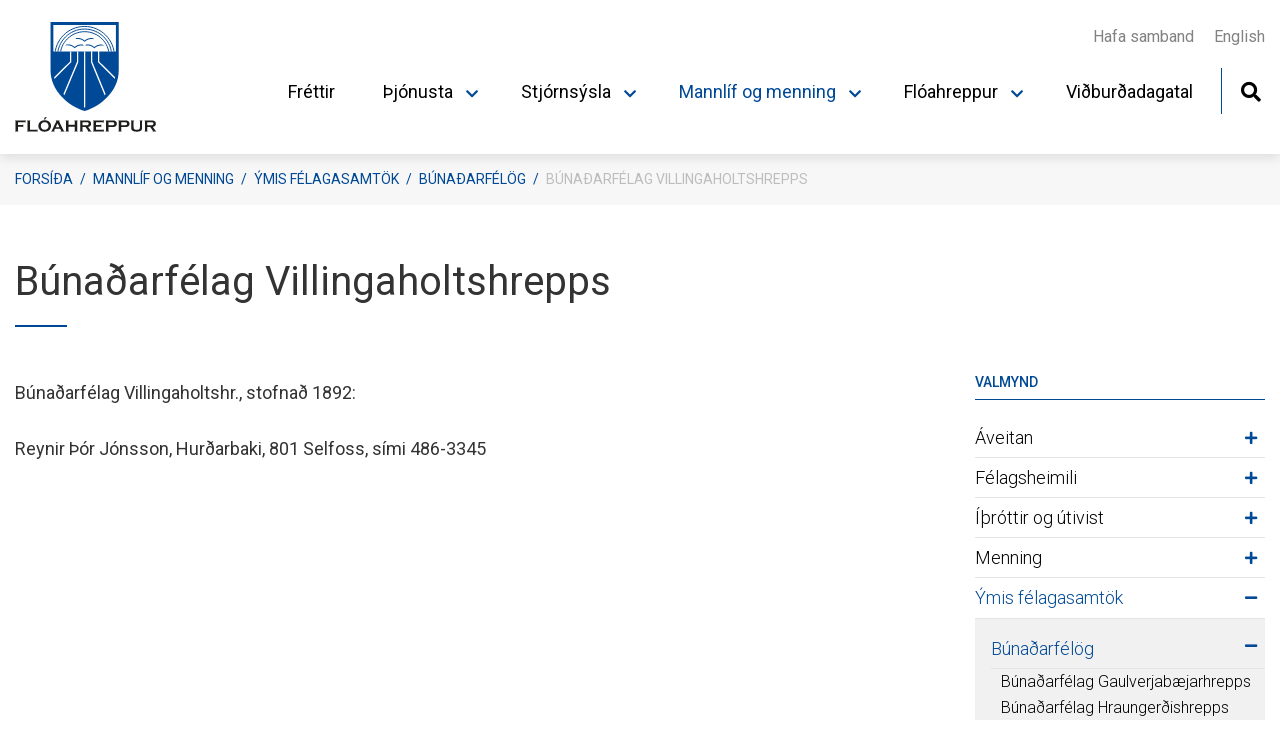

--- FILE ---
content_type: text/html; charset=UTF-8
request_url: https://www.floahreppur.is/is/sveitin-okkar/ymis-felagasamtok/bunadarfelog/bunadarfelag-villingaholtshrepps
body_size: 7566
content:
<!DOCTYPE html>
<!--
		Stefna ehf. - Moya Vefumsjónarkerfi
		- - - - - - - - - - - - - - - - - -
		http://www.moya.is
		Moya - útgáfa 1.16.2		- - - - - - - - - - - - - - - - - -
-->
<html xmlns="http://www.w3.org/1999/xhtml" lang="is">
<head>
	<meta http-equiv="X-UA-Compatible" content="IE=edge">
	<meta name="viewport" content="width=device-width, initial-scale=1.0">
		<meta charset="UTF-8">
	<meta name="author" content="Flóahreppur" >
	<meta name="generator" content="Moya 1.16.2" >
	<meta name="theme-color" content="#004996" >
	<meta name="apple-mobile-web-app-title" content="Flóahreppur" >
	<meta name="application-name" content="Flóahreppur" >
	<meta name="msapplication-config" content="/static/files/logo/favicon/browserconfig.xml" >
		<meta property="og:title" content="B&uacute;na&eth;arf&eacute;lag Villingaholtshrepps">
	<meta property="og:url" content="https://www.floahreppur.is/is/sveitin-okkar/ymis-felagasamtok/bunadarfelog/bunadarfelag-villingaholtshrepps">
	<meta property="og:site_name" content="Fl&oacute;ahreppur">
	<meta property="og:updated_time" content="1674599422">
	<meta property="og:locale" content="is_IS">
	<meta property="og:type" content="article">

		<title>Búnaðarfélag Villingaholtshrepps | Flóahreppur</title>
	
	<link href="/static/themes/main/theme.css?v=0bcf3b3edf" rel="stylesheet" media="all" type="text/css"/>
			<link href="/is/feed" rel="alternate" type="application/rss+xml" title="RSS - Fréttir" >
	<link href="/static/local/ext-footer/css/layout1.min.css?ts=1678701342?v=1762599739" media="screen" rel="stylesheet" type="text/css" >
	<link href="/favicon.ico" rel="icon" type="image/x-icon" >
	<link href="/favicon.ico" rel="shortcut icon" type="image/x-icon" >
	<link href="/static/files/logo/favicon/apple-touch-icon.png" rel="apple-touch-icon" sizes="180x180" >
	<link href="/static/files/logo/favicon/favicon-32x32.png" rel="icon" sizes="32x32" >
	<link href="/static/files/logo/favicon/favicon-16x16.png" rel="icon" sizes="16x16" >
	<link href="/static/files/logo/favicon/site.webmanifest" rel="manifest" >
	<link href="/static/files/logo/favicon/safari-pinned-tab.svg" rel="mask-icon" color="#ffffff" >
	<link href="https://fonts.googleapis.com/css?family=Roboto:300,400,500,500,700|Roboto:400" media="all" rel="stylesheet" type="text/css" >
		<style type="text/css" media="screen">
		<!--
		:root {--color-first: #004996;--color-first-rgb: 0,73,150;--color-first-dark-rgb: 0,55,113;--color-second: #000000;--color-second-rgb: 0,0,0;--color-second-dark-rgb: 0,0,0;--color-third: #000000;--color-third-rgb: 0,0,0;--color-third-dark-rgb: 0,0,0;--font-family-body:Roboto;--font-family-headings:Roboto;--font-family-heading-weight:400;--font-weight-light:300;--font-weight-normal:400;--font-weight-medium:500;--font-weight-semibold:500;--font-weight-bold:700}
		-->
	</style>
</head>
<body class="page footer-layout1 has-mega-menu" data-static-version="1762599739">

<div id="page">
	<header>
		<a href="#main" id="skipToMain" class="sr-only sr-only-focusable">Fara í efni</a>

		
		<div class="contentWrap">
			<div class="logo">
				<a href="/is">
											<img src="/static/files/logo/logo.svg" alt="">
														</a>
			</div>
			<button id="mainmenuToggle" aria-label="Opna/loka valmynd"
					aria-haspopup="true" aria-controls="mainmenu">
				<span class="first"></span>
				<span class="middle"></span>
				<span class="last"></span>
			</button>
			<div id="mainmenu"
				 data-moya-component="ext.mobilemenu"
				 aria-label="Valmynd">
				<ul class="menu mmLevel1 " id="mmm-5"><li class="ele-frettir si level1 first ord-1"><a href="/is/frettir"><span>Fr&eacute;ttir</span></a></li><li class="ele-thjonusta 6 si level1 children goto ord-2"><a href="/is/thjonusta"><span>&THORN;j&oacute;nusta</span></a><ul class="menu mmLevel2 " id="mmm-30"><li class="ele-fraedslumal si level2 children first ord-1"><a href="/is/thjonusta/fraedslumal"><span>B&ouml;rn og ungmenni</span></a><ul class="menu mmLevel3 " id="mmm-60"><li class="ele-felagsmidstodin-zone si level3 first ord-1"><a href="/is/thjonusta/fraedslumal/felagsmidstodin-zone"><span>F&eacute;lagsmi&eth;st&ouml;&eth;in Zone</span></a></li><li class="ele-floaskoli si level3 ord-2"><a href="/is/thjonusta/fraedslumal/floaskoli"><span>Fl&oacute;ask&oacute;li</span></a></li><li class="ele-krakkaborg si level3 ord-3"><a href="/is/thjonusta/fraedslumal/krakkaborg"><span>Krakkaborg</span></a></li><li class="ele-skolastefna-floahrepps si level3 ord-4"><a href="/is/thjonusta/fraedslumal/skolastefna-floahrepps"><span>Sk&oacute;lastefna Fl&oacute;ahrepps</span></a></li><li class="ele-ungmennarad si level3 children ord-5"><a href="/is/thjonusta/fraedslumal/ungmennarad"><span>Ungmennar&aacute;&eth;</span></a><ul class="menu mmLevel4 " id="mmm-105"><li class="ele-fundargerdir-ungmennarads si level4 first last ord-1"><a href="/is/thjonusta/fraedslumal/ungmennarad/fundargerdir-ungmennarads"><span>Fundarger&eth;ir ungmennar&aacute;&eth;s</span></a></li></ul></li><li class="ele-vinnuskoli-floahrepps si level3 ord-6"><a href="/is/thjonusta/fraedslumal/vinnuskoli-floahrepps"><span>Vinnusk&oacute;li Fl&oacute;ahrepps</span></a></li><li class="ele-tonlistarskolar si level3 last ord-7"><a href="/is/thjonusta/fraedslumal/tonlistarskolar"><span>T&oacute;nlistarsk&oacute;lar</span></a></li></ul></li><li class="ele-framkvaemda-og-veitumal si level2 children ord-2"><a href="/is/thjonusta/framkvaemda-og-veitumal"><span>Framkv&aelig;mda- og veitum&aacute;l</span></a><ul class="menu mmLevel3 " id="mmm-71"><li class="ele-brunavarnir-arnessyslu si level3 first ord-1"><a href="/is/thjonusta/framkvaemda-og-veitumal/brunavarnir-arnessyslu"><span>Brunavarnir &Aacute;rness&yacute;slu</span></a></li><li class="ele-floaljos si level3 ord-2"><a href="/is/thjonusta/framkvaemda-og-veitumal/floaljos"><span>Fl&oacute;alj&oacute;s</span></a></li><li class="ele-hundafangari si level3 ord-3"><a href="/is/thjonusta/framkvaemda-og-veitumal/hundafangari"><span>Heilbrig&eth;iseftirlit og d&yacute;rahald</span></a></li><li class="ele-hreinsun-rotthroa si level3 ord-4"><a href="/is/thjonusta/framkvaemda-og-veitumal/hreinsun-rotthroa"><span>Seyruhreinsun</span></a></li><li class="ele-snjomokstur-og-halkuvarnir si level3 ord-5"><a href="/is/thjonusta/framkvaemda-og-veitumal/snjomokstur-og-halkuvarnir"><span>Snj&oacute;mokstur og h&aacute;lkuvarnir</span></a></li><li class="ele-sorphirda-og-flokkun si level3 ord-6"><a href="/is/thjonusta/framkvaemda-og-veitumal/sorphirda-og-flokkun"><span>Sorphir&eth;a og flokkun</span></a></li><li class="ele-vatnsveita si level3 last ord-7"><a href="/is/thjonusta/framkvaemda-og-veitumal/vatnsveita"><span>Vatnsveita</span></a></li></ul></li><li class="ele-skipulags-og-byggingarmal si level2 children ord-3"><a href="/is/thjonusta/skipulags-og-byggingarmal"><span>Skipulags- og byggingarm&aacute;l</span></a><ul class="menu mmLevel3 " id="mmm-107"><li class="ele-skipulags-og-byggingamal si level3 first ord-1"><a href="/is/thjonusta/skipulags-og-byggingarmal/skipulags-og-byggingamal"><span>Umhverfis- og t&aelig;knisvi&eth; Uppsveita</span></a></li><li class="ele-adalskipulag-floahrepps si level3 ord-2"><a href="/is/thjonusta/skipulags-og-byggingarmal/adalskipulag-floahrepps"><span>A&eth;alskipulag Fl&oacute;ahrepps</span></a></li><li class="ele-deiliskipulag si level3 last ord-3"><a href="/is/thjonusta/skipulags-og-byggingarmal/deiliskipulag"><span>Deiliskipulag</span></a></li></ul></li><li class="ele-velferd-ibua si level2 children ord-4"><a href="/is/thjonusta/velferd-ibua"><span>Velfer&eth; &iacute;b&uacute;a</span></a><ul class="menu mmLevel3 " id="mmm-146"><li class="ele-husaleigubaetur si level3 first ord-1"><a href="/is/thjonusta/velferd-ibua/husaleigubaetur"><span>H&uacute;sn&aelig;&eth;isb&aelig;tur</span></a></li><li class="ele-velferdarmal si level3 ord-2"><a href="/is/thjonusta/velferd-ibua/velferdarmal"><span>Velfer&eth;ar&thorn;j&oacute;nusta</span></a></li><li class="ele-malefni-fatladra si level3 ord-3"><a href="/is/thjonusta/velferd-ibua/malefni-fatladra"><span>M&aacute;lefni fatla&eth;ra</span></a></li><li class="ele-skola-og-velferdarthjonusta si level3 ord-4"><a href="/is/thjonusta/velferd-ibua/skola-og-velferdarthjonusta"><span>Sk&oacute;la- og velfer&eth;ar&thorn;j&oacute;nusta</span></a></li><li class="ele-barnavernd si level3 ord-5"><a href="/is/thjonusta/velferd-ibua/barnavernd"><span>Barnavernd</span></a></li><li class="ele-heilbrigdisstofnun-sudurlands si level3 ord-6"><a href="/is/thjonusta/velferd-ibua/heilbrigdisstofnun-sudurlands"><span>Heilbrig&eth;isstofnun Su&eth;urlands</span></a></li><li class="ele-malefni-aldradra si level3 last ord-7"><a href="/is/thjonusta/velferd-ibua/malefni-aldradra"><span>M&aacute;lefni aldra&eth;ra</span></a></li></ul></li><li class="ele-gaeludyrahald si level2 last ord-5"><a href="/is/thjonusta/gaeludyrahald"><span>G&aelig;lud&yacute;rahald</span></a></li></ul></li><li class="ele-stjornsysla si level1 children ord-3"><a href="/is/stjornsysla"><span>Stj&oacute;rns&yacute;sla</span></a><ul class="menu mmLevel2 " id="mmm-31"><li class="ele-fjarmal-og-rekstur si level2 children first ord-1"><a href="/is/stjornsysla/fjarmal-og-rekstur"><span>Fj&aacute;rm&aacute;l og rekstur</span></a><ul class="menu mmLevel3 " id="mmm-98"><li class="ele-arsreikningar si level3 first ord-1"><a href="/is/stjornsysla/fjarmal-og-rekstur/arsreikningar"><span>&Aacute;rsreikningar</span></a></li><li class="ele-fjarhagsaaetlun si level3 ord-2"><a href="/is/stjornsysla/fjarmal-og-rekstur/fjarhagsaaetlun"><span>Fj&aacute;rhags&aacute;&aelig;tlun</span></a></li><li class="ele-gjaldskrar si level3 ord-3"><a href="/is/stjornsysla/fjarmal-og-rekstur/gjaldskrar"><span>Gjaldskr&aacute;r</span></a></li><li class="ele-alagningarsedill si level3 ord-4"><a href="/is/stjornsysla/fjarmal-og-rekstur/alagningarsedill"><span>&Aacute;lagningarse&eth;ill</span></a></li><li class="ele-fasteignaskattur si level3 last ord-5"><a href="/is/stjornsysla/fjarmal-og-rekstur/fasteignaskattur"><span>Fasteignaskattur</span></a></li></ul></li><li class="ele-fundargerdir si level2 children ord-2"><a href="/is/stjornsysla/fundargerdir"><span>Fundarger&eth;ir</span></a><ul class="menu mmLevel3 " id="mmm-55"><li class="ele-fundargerdir-sveitarstjornar si level3 first ord-1"><a href="/is/stjornsysla/fundargerdir/fundargerdir-sveitarstjornar"><span>Fundarger&eth;ir sveitarstj&oacute;rnar</span></a></li><li class="ele-fundargerdir-framkvaemda-og-veitunefndar si level3 ord-2"><a href="/is/stjornsysla/fundargerdir/fundargerdir-framkvaemda-og-veitunefndar"><span>Fundarger&eth;ir framkv&aelig;mda- og veitunefndar</span></a></li><li class="ele-fundargerdir-fraedslunefndar si level3 ord-3"><a href="/is/stjornsysla/fundargerdir/fundargerdir-fraedslunefndar"><span>Fundarger&eth;ir fr&aelig;&eth;slunefndar</span></a></li><li class="ele-fundargerdir-ithrotta-aeskulyds-og-menningarnefndar si level3 ord-4"><a href="/is/stjornsysla/fundargerdir/fundargerdir-ithrotta-aeskulyds-og-menningarnefndar"><span>Fundarger&eth;ir &iacute;&thorn;r&oacute;tta- &aelig;skul&yacute;&eth;s- og menningarnefndar</span></a></li><li class="ele-fundargerdir-landbunadar-og-atvinnumalanefndar si level3 ord-5"><a href="/is/stjornsysla/fundargerdir/fundargerdir-landbunadar-og-atvinnumalanefndar"><span>Fundarger&eth;ir landb&uacute;na&eth;ar- og atvinnum&aacute;lanefndar</span></a></li><li class="ele-fundargerdir-umhverfis-og-samgongunefndar si level3 last ord-6"><a href="/is/stjornsysla/fundargerdir/fundargerdir-umhverfis-og-samgongunefndar"><span>Fundarger&eth;ir umhverfis- og samg&ouml;ngunefndar</span></a></li></ul></li><li class="ele-mannaudur si level2 children ord-3"><a href="/is/stjornsysla/mannaudur"><span>Mannau&eth;ur</span></a><ul class="menu mmLevel3 " id="mmm-97"><li class="ele-starfsfolk si level3 first ord-1"><a href="/is/stjornsysla/mannaudur/starfsfolk"><span>Starfsmenn</span></a></li><li class="ele-stjornskipulag si level3 ord-2"><a href="/is/stjornsysla/mannaudur/stjornskipulag"><span>Stj&oacute;rnskipulag</span></a></li><li class="ele-laus-storf si level3 last ord-3"><a href="/is/stjornsysla/mannaudur/laus-storf"><span>Laus st&ouml;rf</span></a></li></ul></li><li class="ele-rafraen-eydublod-og-umsoknir si level2 children ord-4"><a href="/is/stjornsysla/rafraen-eydublod-og-umsoknir"><span>Rafr&aelig;n ey&eth;ubl&ouml;&eth; og ums&oacute;knir</span></a><ul class="menu mmLevel3 " id="mmm-140"><li class="ele-umsokn-um-hvatagreidslur si level3 first ord-1"><a href="/is/stjornsysla/rafraen-eydublod-og-umsoknir/umsokn-um-hvatagreidslur"><span>Ums&oacute;kn um hvatagrei&eth;slur</span></a></li><li class="ele-umsokn-um-skraningu-hunds si level3 ord-2"><a href="/is/stjornsysla/rafraen-eydublod-og-umsoknir/umsokn-um-skraningu-hunds"><span>Ums&oacute;kn um skr&aacute;ningu hunds</span></a></li><li class="ele-umsokn-um-nytengingu-vatns si level3 last ord-3"><a href="/is/stjornsysla/rafraen-eydublod-og-umsoknir/umsokn-um-nytengingu-vatns"><span>Ums&oacute;kn um n&yacute;tengingu vatns</span></a></li></ul></li><li class="ele-samthykktir-og-reglur si level2 children ord-5"><a href="/is/stjornsysla/samthykktir-og-reglur"><span>Sam&thorn;ykktir og reglur</span></a><ul class="menu mmLevel3 " id="mmm-49"><li class="ele-samthykktir si level3 first ord-1"><a href="/is/stjornsysla/samthykktir-og-reglur/samthykktir"><span>Sam&thorn;ykktir</span></a></li><li class="ele-reglur si level3 last ord-2"><a href="/is/stjornsysla/samthykktir-og-reglur/reglur"><span>Reglur</span></a></li></ul></li><li class="ele-stefnur-og-aaetlanir si level2 children ord-6"><a href="/is/stjornsysla/stefnur-og-aaetlanir"><span>Stefnur og &aacute;&aelig;tlanir</span></a><ul class="menu mmLevel3 " id="mmm-137"><li class="ele-husnaedisaaetlun si level3 first ord-1"><a href="/is/stjornsysla/stefnur-og-aaetlanir/husnaedisaaetlun"><span>H&uacute;sn&aelig;&eth;is&aacute;&aelig;tlun</span></a></li><li class="ele-innkaupastefna-floahrepps si level3 ord-2"><a href="/is/stjornsysla/stefnur-og-aaetlanir/innkaupastefna-floahrepps"><span>Innkaupastefna Fl&oacute;ahrepps</span></a></li><li class="ele-jafnrettisaaetlun si level3 ord-3"><a href="/is/stjornsysla/stefnur-og-aaetlanir/jafnrettisaaetlun"><span>Jafnr&eacute;ttis&aacute;&aelig;tlun og jafnlaunastefna</span></a></li><li class="ele-personuverndarstefna si level3 ord-4"><a href="/is/stjornsysla/stefnur-og-aaetlanir/personuverndarstefna"><span>Pers&oacute;nuverndarstefna</span></a></li><li class="ele-stefna-floahrepps si level3 ord-5"><a href="/is/stjornsysla/stefnur-og-aaetlanir/stefna-floahrepps"><span>Stefna Fl&oacute;ahrepps</span></a></li><li class="ele-vidbragdsaaetlanir si level3 ord-6"><a href="/is/stjornsysla/stefnur-og-aaetlanir/vidbragdsaaetlanir"><span>Vi&eth;brag&eth;s&aacute;&aelig;tlanir</span></a></li><li class="ele-skolastefna-floahrepps si level3 ord-7"><a href="/is/stjornsysla/stefnur-og-aaetlanir/skolastefna-floahrepps"><span>Sk&oacute;lastefna Fl&oacute;ahrepps</span></a></li><li class="ele-laesisstefna si level3 ord-8"><a href="/is/stjornsysla/stefnur-og-aaetlanir/laesisstefna"><span>L&aelig;sisstefna</span></a></li><li class="ele-personuverndarstefna-1 si level3 ord-9"><a href="/is/stjornsysla/stefnur-og-aaetlanir/personuverndarstefna-1"><span>Pers&oacute;nuverndarstefna</span></a></li><li class="ele-stefna-og-vidbragdsaaetlun-vegna-eineltis-ofbeldis-kynferdislegrar-og-kynbundinnar-areitni si level3 ord-10"><a href="/is/stjornsysla/stefnur-og-aaetlanir/stefna-og-vidbragdsaaetlun-vegna-eineltis-ofbeldis-kynferdislegrar-og-kynbundinnar-areitni"><span>Stefna og vi&eth;brag&eth;s&aacute;&aelig;tlun vegna eineltis, ofbeldis, kynfer&eth;islegrar og kynbundinnar &aacute;reitni</span></a></li><li class="ele-starfsmannastefna-floahrepps si level3 ord-11"><a href="/is/stjornsysla/stefnur-og-aaetlanir/starfsmannastefna-floahrepps"><span>Starfsmannastefna Fl&oacute;ahrepps</span></a></li><li class="ele-atvinnustefna-nedri-hluta-arnessyslu si level3 last ord-12"><a href="/is/stjornsysla/stefnur-og-aaetlanir/atvinnustefna-nedri-hluta-arnessyslu"><span>Atvinnustefna ne&eth;ri hluta &Aacute;rness&yacute;slu</span></a></li></ul></li><li class="ele-sveitarstjorn si level2 children ord-7"><a href="/is/stjornsysla/sveitarstjorn"><span>Sveitarstj&oacute;rn</span></a><ul class="menu mmLevel3 " id="mmm-136"><li class="ele-sveitarstjorn-1 si level3 first ord-1"><a href="/is/stjornsysla/sveitarstjorn/sveitarstjorn-1"><span>Sveitarstj&oacute;rn</span></a></li><li class="ele-sveitarstjori si level3 children ord-2"><a href="/is/stjornsysla/sveitarstjorn/sveitarstjori"><span>Sveitarstj&oacute;ri</span></a><ul class="menu mmLevel4 " id="mmm-85"><li class="ele-pistill-sveitarstjora si level4 first last ord-1"><a href="/is/stjornsysla/sveitarstjorn/sveitarstjori/pistill-sveitarstjora"><span>Pistill sveitarstj&oacute;ra</span></a></li></ul></li><li class="ele-erindi-til-sveitarstjornar-1 si level3 ord-3"><a href="/is/stjornsysla/sveitarstjorn/erindi-til-sveitarstjornar-1"><span>Erindi til sveitarstj&oacute;rnar</span></a></li><li class="ele-nefndir-rad-og-fulltruar si level3 ord-4"><a href="/is/stjornsysla/sveitarstjorn/nefndir-rad-og-fulltruar"><span>Nefndir, r&aacute;&eth; og fulltr&uacute;ar</span></a></li><li class="ele-beint-streymi-fra-sveitarstjornarfundi si level3 last ord-5"><a href="/is/stjornsysla/sveitarstjorn/beint-streymi-fra-sveitarstjornarfundi"><span>Beint streymi fr&aacute; sveitarstj&oacute;rnarfundi</span></a></li></ul></li><li class="ele-um-okkur si level2 children last ord-8"><a href="/is/stjornsysla/um-okkur"><span>Um okkur</span></a><ul class="menu mmLevel3 " id="mmm-138"><li class="ele-byggdasamlog-og-samstarf si level3 first ord-1"><a href="/is/stjornsysla/um-okkur/byggdasamlog-og-samstarf"><span>Bygg&eth;asaml&ouml;g og samstarf</span></a></li><li class="ele-skrifstofa-floahrepps si level3 ord-2"><a href="/is/stjornsysla/um-okkur/skrifstofa-floahrepps"><span>Skrifstofa Fl&oacute;ahrepps</span></a></li><li class="ele-sveitarfelag-arsins si level3 last ord-3"><a href="/is/stjornsysla/um-okkur/sveitarfelag-arsins"><span>Sveitarf&eacute;lag &aacute;rsins</span></a></li></ul></li></ul></li><li class="ele-sveitin-okkar si level1 selectedLevel1 children goto ord-4"><a href="/is/sveitin-okkar"><span>Mannl&iacute;f og menning</span></a><ul class="menu mmLevel2 " id="mmm-13"><li class="ele-aveitan si level2 children first ord-1"><a href="/is/sveitin-okkar/aveitan"><span>&Aacute;veitan</span></a><ul class="menu mmLevel3 " id="mmm-78"><li class="ele-2025 si level3 first ord-1"><a href="/is/sveitin-okkar/aveitan/2025"><span>2025</span></a></li><li class="ele-2024 si level3 ord-2"><a href="/is/sveitin-okkar/aveitan/2024"><span>2024</span></a></li><li class="ele-2023 si level3 ord-3"><a href="/is/sveitin-okkar/aveitan/2023"><span>2023</span></a></li><li class="ele-2022 si level3 ord-4"><a href="/is/sveitin-okkar/aveitan/2022"><span>2022</span></a></li><li class="ele-eldri-aveitur si level3 last ord-5"><a href="/is/sveitin-okkar/aveitan/eldri-aveitur"><span>Eldri &Aacute;veitur</span></a></li></ul></li><li class="ele-felagsheimili si level2 children ord-2"><a href="/is/sveitin-okkar/felagsheimili"><span>F&eacute;lagsheimili</span></a><ul class="menu mmLevel3 " id="mmm-52"><li class="ele-felagslundur si level3 first ord-1"><a href="/is/sveitin-okkar/felagsheimili/felagslundur"><span>F&eacute;lagslundur</span></a></li><li class="ele-thingborg si level3 ord-2"><a href="/is/sveitin-okkar/felagsheimili/thingborg"><span>&THORN;ingborg</span></a></li><li class="ele-thjorsarver si level3 last ord-3"><a href="/is/sveitin-okkar/felagsheimili/thjorsarver"><span>&THORN;j&oacute;rs&aacute;rver</span></a></li></ul></li><li class="ele-ithrottir-og-utivist si level2 children ord-3"><a href="/is/sveitin-okkar/ithrottir-og-utivist"><span>&Iacute;&thorn;r&oacute;ttir og &uacute;tivist</span></a><ul class="menu mmLevel3 " id="mmm-106"><li class="ele-heilsueflandi-samfelag si level3 first ord-1"><a href="/is/sveitin-okkar/ithrottir-og-utivist/heilsueflandi-samfelag"><span>Heilsueflandi samf&eacute;lag</span></a></li><li class="ele-hvatagreidslur si level3 ord-2"><a href="/is/sveitin-okkar/ithrottir-og-utivist/hvatagreidslur"><span>Hvatagrei&eth;slur</span></a></li><li class="ele-samningur-um-adgang-ad-sundstodum si level3 ord-3"><a href="/is/sveitin-okkar/ithrottir-og-utivist/samningur-um-adgang-ad-sundstodum"><span>A&eth;gangur a&eth; sundst&ouml;&eth;um &iacute; &Aacute;rborg</span></a></li><li class="ele-ungmennafelagid-thjotandi si level3 children ord-4"><a href="/is/sveitin-okkar/ithrottir-og-utivist/ungmennafelagid-thjotandi"><span>Ungmennaf&eacute;lagi&eth; &THORN;j&oacute;tandi</span></a><ul class="menu mmLevel4 " id="mmm-79"><li class="ele-skotuveisla-2022 si level4 first last ord-1"><a href="/is/sveitin-okkar/ithrottir-og-utivist/ungmennafelagid-thjotandi/skotuveisla-2022"><span>Myndir Umf. &THORN;j&oacute;tandi</span></a></li></ul></li><li class="ele-hestamannafelagid-sleipnir si level3 ord-5"><a href="/is/sveitin-okkar/ithrottir-og-utivist/hestamannafelagid-sleipnir"><span>Hestamannaf&eacute;lagi&eth; Sleipnir</span></a></li><li class="ele-golfklubbur-selfoss si level3 last ord-6"><a href="/is/sveitin-okkar/ithrottir-og-utivist/golfklubbur-selfoss"><span>Golfkl&uacute;bbur Selfoss</span></a></li></ul></li><li class="ele-menning si level2 children ord-4"><a href="/is/sveitin-okkar/menning"><span>Menning</span></a><ul class="menu mmLevel3 " id="mmm-41"><li class="ele-byggdasafn si level3 first ord-1"><a href="/is/sveitin-okkar/menning/byggdasafn"><span>Bygg&eth;asafn</span></a></li><li class="ele-floaaveitan si level3 ord-2"><a href="/is/sveitin-okkar/menning/floaaveitan"><span>Fl&oacute;a&aacute;veitan</span></a></li><li class="ele-fjor-i-floa si level3 ord-3"><a href="/is/sveitin-okkar/menning/fjor-i-floa"><span>Fj&ouml;r &iacute; Fl&oacute;a</span></a></li><li class="ele-heradsskjalasafn si level3 ord-4"><a href="/is/sveitin-okkar/menning/heradsskjalasafn"><span>H&eacute;ra&eth;sskjalasafn</span></a></li><li class="ele-kirkjur si level3 ord-5"><a href="/is/sveitin-okkar/menning/kirkjur"><span>Kirkjur</span></a></li><li class="ele-listasafn si level3 ord-6"><a href="/is/sveitin-okkar/menning/listasafn"><span>Listasafn</span></a></li><li class="ele-17-juni-i-floahreppi si level3 ord-7"><a href="/is/sveitin-okkar/menning/17-juni-i-floahreppi"><span>17. j&uacute;n&iacute; &iacute; Fl&oacute;ahreppi</span></a></li><li class="ele-heidursborgarar-floahrepps si level3 ord-8"><a href="/is/sveitin-okkar/menning/heidursborgarar-floahrepps"><span>Hei&eth;ursborgarar Fl&oacute;ahrepps</span></a></li><li class="ele-adventuhatid-i-floahreppi si level3 last ord-9"><a href="/is/sveitin-okkar/menning/adventuhatid-i-floahreppi"><span>A&eth;ventuh&aacute;t&iacute;&eth; &iacute; Fl&oacute;ahreppi</span></a></li></ul></li><li class="ele-ymis-felagasamtok si level2 selectedLevel2 children last ord-5"><a href="/is/sveitin-okkar/ymis-felagasamtok"><span>&Yacute;mis f&eacute;lagasamt&ouml;k</span></a><ul class="menu mmLevel3 " id="mmm-81"><li class="ele-bunadarfelog si level3 selectedLevel3 children first ord-1"><a href="/is/sveitin-okkar/ymis-felagasamtok/bunadarfelog"><span>B&uacute;na&eth;arf&eacute;l&ouml;g</span></a><ul class="menu mmLevel4 " id="mmm-110"><li class="ele-bunadarfelag-gaulverjabaejarhrepps si level4 first ord-1"><a href="/is/sveitin-okkar/ymis-felagasamtok/bunadarfelog/bunadarfelag-gaulverjabaejarhrepps"><span>B&uacute;na&eth;arf&eacute;lag Gaulverjab&aelig;jarhrepps</span></a></li><li class="ele-bunadarfelag-hraungerdishrepps si level4 ord-2"><a href="/is/sveitin-okkar/ymis-felagasamtok/bunadarfelog/bunadarfelag-hraungerdishrepps"><span>B&uacute;na&eth;arf&eacute;lag Hraunger&eth;ishrepps</span></a></li><li class="ele-bunadarfelag-villingaholtshrepps si level4 selectedLevel4 last active ord-3"><a href="/is/sveitin-okkar/ymis-felagasamtok/bunadarfelog/bunadarfelag-villingaholtshrepps"><span>B&uacute;na&eth;arf&eacute;lag Villingaholtshrepps</span></a></li></ul></li><li class="ele-hrossaraektarfelog si level3 children ord-2"><a href="/is/sveitin-okkar/ymis-felagasamtok/hrossaraektarfelog"><span>Hrossar&aelig;ktarf&eacute;l&ouml;g</span></a><ul class="menu mmLevel4 " id="mmm-114"><li class="ele-hrossaraektarfelag-floahrepps si level4 first last ord-1"><a href="/is/sveitin-okkar/ymis-felagasamtok/hrossaraektarfelog/hrossaraektarfelag-floahrepps"><span>Hrossar&aelig;ktarf&eacute;lag Fl&oacute;ahrepps</span></a></li></ul></li><li class="ele-kvenfelog si level3 children ord-3"><a href="/is/sveitin-okkar/ymis-felagasamtok/kvenfelog"><span>Kvenf&eacute;l&ouml;g</span></a><ul class="menu mmLevel4 " id="mmm-113"><li class="ele-kvenfelag-gaulverjabaejarhrepps si level4 first ord-1"><a href="/is/sveitin-okkar/ymis-felagasamtok/kvenfelog/kvenfelag-gaulverjabaejarhrepps"><span>Kvenf&eacute;lag Gaulverjab&aelig;jarhrepps</span></a></li><li class="ele-kvenfelag-hraungerdishrepps si level4 ord-2"><a href="/is/sveitin-okkar/ymis-felagasamtok/kvenfelog/kvenfelag-hraungerdishrepps"><span>Kvenf&eacute;lag Hraunger&eth;ishrepps</span></a></li><li class="ele-kvenfelag-villingaholtshrepps si level4 last ord-3"><a href="/is/sveitin-okkar/ymis-felagasamtok/kvenfelog/kvenfelag-villingaholtshrepps"><span>Kvenf&eacute;lag Villingaholtshrepps</span></a></li></ul></li><li class="ele-saudfjarraektarfelog si level3 children ord-4"><a href="/is/sveitin-okkar/ymis-felagasamtok/saudfjarraektarfelog"><span>Sau&eth;fj&aacute;rr&aelig;ktarf&eacute;l&ouml;g</span></a><ul class="menu mmLevel4 " id="mmm-116"><li class="ele-saudfjarraektarfelag-gaulverja si level4 first ord-1"><a href="/is/sveitin-okkar/ymis-felagasamtok/saudfjarraektarfelog/saudfjarraektarfelag-gaulverja"><span>Sau&eth;fj&aacute;rr&aelig;ktarf&eacute;lag Gaulverja</span></a></li><li class="ele-saudfjarraektarfelag-hraungerdishrepps si level4 ord-2"><a href="/is/sveitin-okkar/ymis-felagasamtok/saudfjarraektarfelog/saudfjarraektarfelag-hraungerdishrepps"><span>Sau&eth;fj&aacute;rr&aelig;ktarf&eacute;lag Hraunger&eth;ishrepps</span></a></li><li class="ele-saudfjarraektarfelag-villingaholtshrepps si level4 last ord-3"><a href="/is/sveitin-okkar/ymis-felagasamtok/saudfjarraektarfelog/saudfjarraektarfelag-villingaholtshrepps"><span>Sau&eth;fj&aacute;rr&aelig;ktarf&eacute;lag Villingaholtshrepps</span></a></li></ul></li><li class="ele-skograektarfelog si level3 children ord-5"><a href="/is/sveitin-okkar/ymis-felagasamtok/skograektarfelog"><span>Sk&oacute;gr&aelig;ktarf&eacute;l&ouml;g</span></a><ul class="menu mmLevel4 " id="mmm-115"><li class="ele-skograektardeild-umf-samhygdar si level4 first ord-1"><a href="/is/sveitin-okkar/ymis-felagasamtok/skograektarfelog/skograektardeild-umf-samhygdar"><span>Sk&oacute;gr&aelig;ktardeild Umf. Samhyg&eth;ar</span></a></li><li class="ele-skograektarfelag-hraungerdishrepps si level4 ord-2"><a href="/is/sveitin-okkar/ymis-felagasamtok/skograektarfelog/skograektarfelag-hraungerdishrepps"><span>Sk&oacute;gr&aelig;ktarf&eacute;lag Hraunger&eth;ishrepps</span></a></li><li class="ele-skograektarfelag-villingaholtshrepps si level4 last ord-3"><a href="/is/sveitin-okkar/ymis-felagasamtok/skograektarfelog/skograektarfelag-villingaholtshrepps"><span>Sk&oacute;gr&aelig;ktarf&eacute;lag Villingaholtshrepps</span></a></li></ul></li><li class="ele-veidifelog si level3 children last ord-6"><a href="/is/sveitin-okkar/ymis-felagasamtok/veidifelog"><span>Vei&eth;if&eacute;l&ouml;g</span></a><ul class="menu mmLevel4 " id="mmm-118"><li class="ele-veidfelag-arnesinga si level4 first ord-1"><a href="/is/sveitin-okkar/ymis-felagasamtok/veidifelog/veidfelag-arnesinga"><span>Vei&eth;f&eacute;lag &Aacute;rnesinga</span></a></li><li class="ele-veidifelag-floamanna si level4 ord-2"><a href="/is/sveitin-okkar/ymis-felagasamtok/veidifelog/veidifelag-floamanna"><span>Vei&eth;if&eacute;lag Fl&oacute;amanna</span></a></li><li class="ele-veidifelag-thjorsar si level4 last ord-3"><a href="/is/sveitin-okkar/ymis-felagasamtok/veidifelog/veidifelag-thjorsar"><span>Vei&eth;if&eacute;lag &THORN;j&oacute;rs&aacute;r</span></a></li></ul></li></ul></li></ul></li><li class="ele-floahreppur si level1 children ord-5"><a href="/is/floahreppur"><span>Fl&oacute;ahreppur</span></a><ul class="menu mmLevel2 " id="mmm-47"><li class="ele-um-floahrepp si level2 first ord-1"><a href="/is/floahreppur/um-floahrepp"><span>Um Fl&oacute;ahrepp</span></a></li><li class="ele-nattura si level2 children ord-2"><a href="/is/floahreppur/nattura"><span>N&aacute;tt&uacute;ra</span></a><ul class="menu mmLevel3 " id="mmm-160"><li class="ele-ahugaverdir-stadir si level3 first ord-1"><a href="/is/floahreppur/nattura/ahugaverdir-stadir"><span>&Aacute;hugaver&eth;ir sta&eth;ir</span></a></li><li class="ele-gonguleidir si level3 last ord-2"><a href="/is/floahreppur/nattura/gonguleidir"><span>G&ouml;ngulei&eth;ir</span></a></li></ul></li><li class="ele-ferdathjonusta si level2 children ord-3"><a href="/is/floahreppur/ferdathjonusta"><span>Fer&eth;a&thorn;j&oacute;nusta</span></a><ul class="menu mmLevel3 " id="mmm-161"><li class="ele-gisting si level3 first ord-1"><a href="/is/floahreppur/ferdathjonusta/gisting"><span>Gisting</span></a></li><li class="ele-afthreying si level3 last ord-2"><a href="/is/floahreppur/ferdathjonusta/afthreying"><span>Af&thorn;reying</span></a></li></ul></li><li class="ele-fyrirtaeki si level2 ord-4"><a href="/is/floahreppur/fyrirtaeki"><span>Fyrirt&aelig;ki</span></a></li><li class="ele-ert-thu-ad-flytja-i-floahrepp si level2 last ord-5"><a href="/is/floahreppur/ert-thu-ad-flytja-i-floahrepp"><span>Ert &thorn;&uacute; a&eth; flytja &iacute; Fl&oacute;ahrepp?</span></a></li></ul></li><li class="ele-hafa-samband qn si level1 ord-6"><a href="/is/hafa-samband"><span>Hafa samband</span></a></li><li class="ele-english qn si level1 ord-7"><a href="/is/english"><span>English</span></a></li><li class="ele-vidburdardagatal si level1 last ord-8"><a href="/is/vidburdardagatal"><span>Vi&eth;bur&eth;adagatal</span></a></li></ul>				<div id="searchBox" role="search" class="toggle width">
					<a href="#" id="searchToggle" aria-label="Opna leit">
						<i class="fas fa-search" aria-hidden="true"></i>
					</a>
					<form id="searchForm" name="searchForm" method="get" action="/is/leit">
<div id="elm_q" class="elm_text elm">
<span class="lmnt"><input type="text" name="q" id="q" value="" placeholder="Leita" class="text searchQ"></span></div>
<div id="elm_submit" class="elm_submit elm">
<input type="submit" id="searchSubmit" value="Leita"></div></form>				</div>
			</div>
			<div id="qn">
				<ul class="menu mmLevel1 " id="qn-5"><li class="ele-hafa-samband qn si level1 first ord-1"><a href="/is/hafa-samband"><span>Hafa samband</span></a></li><li class="ele-english qn si level1 last ord-2"><a href="/is/english"><span>English</span></a></li></ul>				
<div id="divisions" class="box">
	
        <div class="boxText">
		<ul class="menu"><li class="is selected"><a href="/is"><span>Íslenska</span></a></li></ul>
	</div>
</div>			</div>
		</div>
			</header>

	<div id="contentContainer">
					<nav id="breadcrumbsWrap" aria-label="Brauðmolar">
				
<div id="breadcrumbs" class="box">
	
        <div class="boxText">
		<a href="/is" class="first">Forsíða</a><span class="sep"> / </span><a href="/is/sveitin-okkar">Mannlíf og menning</a><span class="sep"> / </span><a href="/is/sveitin-okkar/ymis-felagasamtok">Ýmis félagasamtök</a><span class="sep"> / </span><a href="/is/sveitin-okkar/ymis-felagasamtok/bunadarfelog">Búnaðarfélög</a><span class="sep"> / </span><a href="/is/sveitin-okkar/ymis-felagasamtok/bunadarfelog/bunadarfelag-villingaholtshrepps" class="last">Búnaðarfélag Villingaholtshrepps</a>
	</div>
</div>			</nav>
				<div class="contentWrap">
			<div class="row">
				<div id="main" role="main">

											<div class="boxTitle"><h1>Búnaðarfélag Villingaholtshrepps</h1></div>																											<div class="box"><div class="boxText">

<div class="entry ">
	<div class="entryContent">
		<p>Búnaðarfélag Villingaholtshr., stofnað 1892:</p>
<p>Reynir Þór Jónsson, Hurðarbaki, 801 Selfoss, sími 486-3345</p>	</div>
</div>
</div>
</div>
											
					
				</div>

									<div id="sidebar" role="complementary">
						<div id="box_sitemap_2" class="box box_sitemap box_ord_1 first"><div class="boxTitle"><h2>Valmynd</h2></div><div class="boxText"><ul class="menu mmLevel2 " id="sidebar-13"><li class="ele-aveitan si level2 children first ord-1"><a href="/is/sveitin-okkar/aveitan"><span>&Aacute;veitan</span></a><ul class="menu mmLevel3 hide" id="sidebar-78"><li class="ele-2025 si level3 first ord-1"><a href="/is/sveitin-okkar/aveitan/2025"><span>2025</span></a></li><li class="ele-2024 si level3 ord-2"><a href="/is/sveitin-okkar/aveitan/2024"><span>2024</span></a></li><li class="ele-2023 si level3 ord-3"><a href="/is/sveitin-okkar/aveitan/2023"><span>2023</span></a></li><li class="ele-2022 si level3 ord-4"><a href="/is/sveitin-okkar/aveitan/2022"><span>2022</span></a></li><li class="ele-eldri-aveitur si level3 last ord-5"><a href="/is/sveitin-okkar/aveitan/eldri-aveitur"><span>Eldri &Aacute;veitur</span></a></li></ul></li><li class="ele-felagsheimili si level2 children ord-2"><a href="/is/sveitin-okkar/felagsheimili"><span>F&eacute;lagsheimili</span></a><ul class="menu mmLevel3 hide" id="sidebar-52"><li class="ele-felagslundur si level3 first ord-1"><a href="/is/sveitin-okkar/felagsheimili/felagslundur"><span>F&eacute;lagslundur</span></a></li><li class="ele-thingborg si level3 ord-2"><a href="/is/sveitin-okkar/felagsheimili/thingborg"><span>&THORN;ingborg</span></a></li><li class="ele-thjorsarver si level3 last ord-3"><a href="/is/sveitin-okkar/felagsheimili/thjorsarver"><span>&THORN;j&oacute;rs&aacute;rver</span></a></li></ul></li><li class="ele-ithrottir-og-utivist si level2 children ord-3"><a href="/is/sveitin-okkar/ithrottir-og-utivist"><span>&Iacute;&thorn;r&oacute;ttir og &uacute;tivist</span></a><ul class="menu mmLevel3 hide" id="sidebar-106"><li class="ele-heilsueflandi-samfelag si level3 first ord-1"><a href="/is/sveitin-okkar/ithrottir-og-utivist/heilsueflandi-samfelag"><span>Heilsueflandi samf&eacute;lag</span></a></li><li class="ele-hvatagreidslur si level3 ord-2"><a href="/is/sveitin-okkar/ithrottir-og-utivist/hvatagreidslur"><span>Hvatagrei&eth;slur</span></a></li><li class="ele-samningur-um-adgang-ad-sundstodum si level3 ord-3"><a href="/is/sveitin-okkar/ithrottir-og-utivist/samningur-um-adgang-ad-sundstodum"><span>A&eth;gangur a&eth; sundst&ouml;&eth;um &iacute; &Aacute;rborg</span></a></li><li class="ele-ungmennafelagid-thjotandi si level3 children ord-4"><a href="/is/sveitin-okkar/ithrottir-og-utivist/ungmennafelagid-thjotandi"><span>Ungmennaf&eacute;lagi&eth; &THORN;j&oacute;tandi</span></a><ul class="menu mmLevel4 hide" id="sidebar-79"><li class="ele-skotuveisla-2022 si level4 first last ord-1"><a href="/is/sveitin-okkar/ithrottir-og-utivist/ungmennafelagid-thjotandi/skotuveisla-2022"><span>Myndir Umf. &THORN;j&oacute;tandi</span></a></li></ul></li><li class="ele-hestamannafelagid-sleipnir si level3 ord-5"><a href="/is/sveitin-okkar/ithrottir-og-utivist/hestamannafelagid-sleipnir"><span>Hestamannaf&eacute;lagi&eth; Sleipnir</span></a></li><li class="ele-golfklubbur-selfoss si level3 last ord-6"><a href="/is/sveitin-okkar/ithrottir-og-utivist/golfklubbur-selfoss"><span>Golfkl&uacute;bbur Selfoss</span></a></li></ul></li><li class="ele-menning si level2 children ord-4"><a href="/is/sveitin-okkar/menning"><span>Menning</span></a><ul class="menu mmLevel3 hide" id="sidebar-41"><li class="ele-byggdasafn si level3 first ord-1"><a href="/is/sveitin-okkar/menning/byggdasafn"><span>Bygg&eth;asafn</span></a></li><li class="ele-floaaveitan si level3 ord-2"><a href="/is/sveitin-okkar/menning/floaaveitan"><span>Fl&oacute;a&aacute;veitan</span></a></li><li class="ele-fjor-i-floa si level3 ord-3"><a href="/is/sveitin-okkar/menning/fjor-i-floa"><span>Fj&ouml;r &iacute; Fl&oacute;a</span></a></li><li class="ele-heradsskjalasafn si level3 ord-4"><a href="/is/sveitin-okkar/menning/heradsskjalasafn"><span>H&eacute;ra&eth;sskjalasafn</span></a></li><li class="ele-kirkjur si level3 ord-5"><a href="/is/sveitin-okkar/menning/kirkjur"><span>Kirkjur</span></a></li><li class="ele-listasafn si level3 ord-6"><a href="/is/sveitin-okkar/menning/listasafn"><span>Listasafn</span></a></li><li class="ele-17-juni-i-floahreppi si level3 ord-7"><a href="/is/sveitin-okkar/menning/17-juni-i-floahreppi"><span>17. j&uacute;n&iacute; &iacute; Fl&oacute;ahreppi</span></a></li><li class="ele-heidursborgarar-floahrepps si level3 ord-8"><a href="/is/sveitin-okkar/menning/heidursborgarar-floahrepps"><span>Hei&eth;ursborgarar Fl&oacute;ahrepps</span></a></li><li class="ele-adventuhatid-i-floahreppi si level3 last ord-9"><a href="/is/sveitin-okkar/menning/adventuhatid-i-floahreppi"><span>A&eth;ventuh&aacute;t&iacute;&eth; &iacute; Fl&oacute;ahreppi</span></a></li></ul></li><li class="ele-ymis-felagasamtok si level2 selectedLevel2 children last ord-5"><a href="/is/sveitin-okkar/ymis-felagasamtok"><span>&Yacute;mis f&eacute;lagasamt&ouml;k</span></a><ul class="menu mmLevel3 " id="sidebar-81"><li class="ele-bunadarfelog si level3 selectedLevel3 children first ord-1"><a href="/is/sveitin-okkar/ymis-felagasamtok/bunadarfelog"><span>B&uacute;na&eth;arf&eacute;l&ouml;g</span></a><ul class="menu mmLevel4 " id="sidebar-110"><li class="ele-bunadarfelag-gaulverjabaejarhrepps si level4 first ord-1"><a href="/is/sveitin-okkar/ymis-felagasamtok/bunadarfelog/bunadarfelag-gaulverjabaejarhrepps"><span>B&uacute;na&eth;arf&eacute;lag Gaulverjab&aelig;jarhrepps</span></a></li><li class="ele-bunadarfelag-hraungerdishrepps si level4 ord-2"><a href="/is/sveitin-okkar/ymis-felagasamtok/bunadarfelog/bunadarfelag-hraungerdishrepps"><span>B&uacute;na&eth;arf&eacute;lag Hraunger&eth;ishrepps</span></a></li><li class="ele-bunadarfelag-villingaholtshrepps si level4 selectedLevel4 last active ord-3"><a href="/is/sveitin-okkar/ymis-felagasamtok/bunadarfelog/bunadarfelag-villingaholtshrepps"><span>B&uacute;na&eth;arf&eacute;lag Villingaholtshrepps</span></a></li></ul></li><li class="ele-hrossaraektarfelog si level3 children ord-2"><a href="/is/sveitin-okkar/ymis-felagasamtok/hrossaraektarfelog"><span>Hrossar&aelig;ktarf&eacute;l&ouml;g</span></a><ul class="menu mmLevel4 hide" id="sidebar-114"><li class="ele-hrossaraektarfelag-floahrepps si level4 first last ord-1"><a href="/is/sveitin-okkar/ymis-felagasamtok/hrossaraektarfelog/hrossaraektarfelag-floahrepps"><span>Hrossar&aelig;ktarf&eacute;lag Fl&oacute;ahrepps</span></a></li></ul></li><li class="ele-kvenfelog si level3 children ord-3"><a href="/is/sveitin-okkar/ymis-felagasamtok/kvenfelog"><span>Kvenf&eacute;l&ouml;g</span></a><ul class="menu mmLevel4 hide" id="sidebar-113"><li class="ele-kvenfelag-gaulverjabaejarhrepps si level4 first ord-1"><a href="/is/sveitin-okkar/ymis-felagasamtok/kvenfelog/kvenfelag-gaulverjabaejarhrepps"><span>Kvenf&eacute;lag Gaulverjab&aelig;jarhrepps</span></a></li><li class="ele-kvenfelag-hraungerdishrepps si level4 ord-2"><a href="/is/sveitin-okkar/ymis-felagasamtok/kvenfelog/kvenfelag-hraungerdishrepps"><span>Kvenf&eacute;lag Hraunger&eth;ishrepps</span></a></li><li class="ele-kvenfelag-villingaholtshrepps si level4 last ord-3"><a href="/is/sveitin-okkar/ymis-felagasamtok/kvenfelog/kvenfelag-villingaholtshrepps"><span>Kvenf&eacute;lag Villingaholtshrepps</span></a></li></ul></li><li class="ele-saudfjarraektarfelog si level3 children ord-4"><a href="/is/sveitin-okkar/ymis-felagasamtok/saudfjarraektarfelog"><span>Sau&eth;fj&aacute;rr&aelig;ktarf&eacute;l&ouml;g</span></a><ul class="menu mmLevel4 hide" id="sidebar-116"><li class="ele-saudfjarraektarfelag-gaulverja si level4 first ord-1"><a href="/is/sveitin-okkar/ymis-felagasamtok/saudfjarraektarfelog/saudfjarraektarfelag-gaulverja"><span>Sau&eth;fj&aacute;rr&aelig;ktarf&eacute;lag Gaulverja</span></a></li><li class="ele-saudfjarraektarfelag-hraungerdishrepps si level4 ord-2"><a href="/is/sveitin-okkar/ymis-felagasamtok/saudfjarraektarfelog/saudfjarraektarfelag-hraungerdishrepps"><span>Sau&eth;fj&aacute;rr&aelig;ktarf&eacute;lag Hraunger&eth;ishrepps</span></a></li><li class="ele-saudfjarraektarfelag-villingaholtshrepps si level4 last ord-3"><a href="/is/sveitin-okkar/ymis-felagasamtok/saudfjarraektarfelog/saudfjarraektarfelag-villingaholtshrepps"><span>Sau&eth;fj&aacute;rr&aelig;ktarf&eacute;lag Villingaholtshrepps</span></a></li></ul></li><li class="ele-skograektarfelog si level3 children ord-5"><a href="/is/sveitin-okkar/ymis-felagasamtok/skograektarfelog"><span>Sk&oacute;gr&aelig;ktarf&eacute;l&ouml;g</span></a><ul class="menu mmLevel4 hide" id="sidebar-115"><li class="ele-skograektardeild-umf-samhygdar si level4 first ord-1"><a href="/is/sveitin-okkar/ymis-felagasamtok/skograektarfelog/skograektardeild-umf-samhygdar"><span>Sk&oacute;gr&aelig;ktardeild Umf. Samhyg&eth;ar</span></a></li><li class="ele-skograektarfelag-hraungerdishrepps si level4 ord-2"><a href="/is/sveitin-okkar/ymis-felagasamtok/skograektarfelog/skograektarfelag-hraungerdishrepps"><span>Sk&oacute;gr&aelig;ktarf&eacute;lag Hraunger&eth;ishrepps</span></a></li><li class="ele-skograektarfelag-villingaholtshrepps si level4 last ord-3"><a href="/is/sveitin-okkar/ymis-felagasamtok/skograektarfelog/skograektarfelag-villingaholtshrepps"><span>Sk&oacute;gr&aelig;ktarf&eacute;lag Villingaholtshrepps</span></a></li></ul></li><li class="ele-veidifelog si level3 children last ord-6"><a href="/is/sveitin-okkar/ymis-felagasamtok/veidifelog"><span>Vei&eth;if&eacute;l&ouml;g</span></a><ul class="menu mmLevel4 hide" id="sidebar-118"><li class="ele-veidfelag-arnesinga si level4 first ord-1"><a href="/is/sveitin-okkar/ymis-felagasamtok/veidifelog/veidfelag-arnesinga"><span>Vei&eth;f&eacute;lag &Aacute;rnesinga</span></a></li><li class="ele-veidifelag-floamanna si level4 ord-2"><a href="/is/sveitin-okkar/ymis-felagasamtok/veidifelog/veidifelag-floamanna"><span>Vei&eth;if&eacute;lag Fl&oacute;amanna</span></a></li><li class="ele-veidifelag-thjorsar si level4 last ord-3"><a href="/is/sveitin-okkar/ymis-felagasamtok/veidifelog/veidifelag-thjorsar"><span>Vei&eth;if&eacute;lag &THORN;j&oacute;rs&aacute;r</span></a></li></ul></li></ul></li></ul></div>
</div>
					</div>
							</div>
		</div>
	</div>

</div>
<footer>
	<div class="contentWrap">
		<div id="box_icons_147" class="box box_icons box_ord_1 first"><div class="boxTitle"><div class="subHeadline">Ábending um loftmengun</div>
<strong>Tenglar með táknmyndum</strong></div><div class="boxText"><div class="icon__box default">
            <div class="link ">
            <a href="https://uos.is/hafa-samband" target="_blank" >
                <span class="icon svg skolastefna" data-icon="skolastefna"></span>
                <span>Ábending um loftmengun</span>
            </a>
        </div>
    </div>
</div>
</div>
<div id="box_icons_138" class="box box_icons box_ord_2"><div class="boxText"><div class="icon__box default">
            <div class="link ">
            <a href="https://www.floahreppur.is/is/thjonusta/abendingagatt-floahrepps" target="_blank" >
                <span class="icon svg skolastefna" data-icon="skolastefna"></span>
                <span>Ábendingagátt Flóahrepps</span>
            </a>
        </div>
    </div>
</div>
</div>
<div id="box_footer_23" class="box box_footer box_ord_3"><div class="boxText"><div class="moya__footer layout1">    <div class="boxTitle">Flóahreppur</div>
<ul class="menu">
            <li>Þingborg</li>
                <li>803 Selfoss</li>
                <li>Kennitala. 6006061310</li>
                <li><a href="tel:4804370">s. 480 4370</a></li>
                <li><a href="mailto:floahreppur@floahreppur.is">floahreppur@floahreppur.is</a></li>
    </ul>

    <p class="socialWrap">
                    <a class="social" href="https://www.facebook.com/Floahreppur/" target="_blank" aria-label="Facebook"></a>
            </p>

</div>
</div>
</div>
<div id="box_tiny_26" class="box box_tiny box_ord_4 last"><div class="boxText"><div class="mceTmpl">
<div class="mceTmpl">
<div class="footer__logos">
<div class="item"><a href="https://www.jafnretti.is/is/vinnumarkadur/jofn-laun-og-jafnir-moguleikar/hvad-er-jafnlaunavottun" target="_blank" rel="noopener"> <img src="/static/files/fotur/jafnlaunavottun.png"> </a></div>
<div class="item"><a href="http://floahreppur.dragora.stefna.is/is/sveitin-okkar/ithrottir-og-utivist/heilsueflandi-samfelag" target="_blank" rel="noopener"> <img src="/static/files/fotur/heilsueflandi.png"></a></div>
<div class="item"><a href="https://www.sveitarfelagarsins.is/ver%C3%B0laun" target="_blank" rel="noopener"><img src="/static/files/_blob/wgo1kq4mx1ljylw0louz9.png" alt="" width="228" height="89"></a></div>
<div class="item"><a href="http://www.umhverfissudurland.is" target="_blank" rel="noopener"> <img src="/static/files/fotur/umhverfissudurland.png"> </a></div>
</div>
</div>
<p>&nbsp;</p>
</div>
</div>
</div>
	</div>
</footer>

<script src="//ajax.googleapis.com/ajax/libs/jquery/1.11.1/jquery.min.js"></script>
<script src="//ajax.googleapis.com/ajax/libs/jqueryui/1.11.2/jquery-ui.min.js"></script>
	<script type="text/javascript" src="/_moya/javascripts/dist/bundle.min.js?v=1762599739"></script><script>window.MSInputMethodContext && document.documentMode && document.write('<script src="https://unpkg.com/ie11-custom-properties"><\x2fscript>');</script>
<script src="/static/themes/main/js/moya.min.js?v=bd781fb673"></script>
<script src="/static/themes/main/js/site.min.js?v=41ae6ce457"></script>

<script type="text/javascript">
<!--//--><![CDATA[//><!--
moya.division = 'is';
moya.lang = 'is';
moya.fancybox.init();
$(function() { $("a.fancybox").fancybox({ helpers:{ title:{ type:"inside" },media:true },openEffect:"elastic",closeEffect:"elastic" }); });
$(function() { $("a.slideshow").fancybox({ helpers:{ title:{ type:"inside" },buttons:true,media:true },openEffect:"elastic",closeEffect:"elastic",playSpeed:4000,prevEffect:"none",nextEffect:"none",closeBtn:false }); });
$(function() { $("img.responsive").responsiveImg(); });

//--><!]]>
</script>

</body>
</html>


--- FILE ---
content_type: text/css
request_url: https://www.floahreppur.is/static/local/ext-footer/css/layout1.min.css?ts=1678701342?v=1762599739
body_size: 464
content:
footer{position:relative;flex-shrink:0;padding:42px 0;margin-bottom:-2%;color:var(--footer-text-color);background:var(--footer-background-color);border-top:var(--footer-border-top,0)}@media (-ms-high-contrast:none),screen and (-ms-high-contrast:active){footer{min-height:8vh}}@media (max-width:767px){footer{text-align:var(--footer-text-align-mobile,center)}}footer a{color:var(--footer-link-color)}footer a:hover{color:var(--footer-link-hover-color)}footer .box a.social{display:inline-block;vertical-align:top;width:60px;height:60px;font-size:0;border:1px solid #fff;border-radius:50%;text-align:center;margin:0 14px;transition:background .4s ease}footer .box a.social:before{font-size:22px;transition:color .4s ease;margin:0;line-height:60px}footer .box a.social:hover{background:#fff}footer .box a.social:hover:before{color:var(--color-first)}.facebook-social{overflow:hidden}.footer-layout1{--footer-background-color:var(--color-first);--footer-text-color:#fff;--footer-link-hover-color:#000}.moya__footer.layout1{text-align:center}.moya__footer.layout1 .boxTitle{font-weight:var(--font-weight-medium);text-transform:uppercase;letter-spacing:4px;margin-bottom:14px}.moya__footer.layout1 ul{margin-bottom:20px}@media (min-width:992px){.moya__footer.layout1 li{display:inline-block;vertical-align:top}.moya__footer.layout1 li:not(:last-child):after{content:" | ";padding:0 7px 0 11px}}
/*# sourceMappingURL=layout1.min.css.map */


--- FILE ---
content_type: image/svg+xml
request_url: https://www.floahreppur.is/static/files/logo/logo.svg
body_size: 5248
content:
<svg width="142" height="110" viewBox="0 0 142 110" fill="none" xmlns="http://www.w3.org/2000/svg">
<g clip-path="url(#clip0_22_119)">
<path d="M69.6515 0H103.745V48.1361C103.745 68.0351 87.2207 83.3125 69.6515 89.0767C52.0822 83.3125 35.5577 68.0351 35.5577 48.1361V0H69.6515Z" fill="#004996"/>
<mask id="mask0_22_119" style="mask-type:alpha" maskUnits="userSpaceOnUse" x="38" y="2" width="63" height="84">
<path d="M69.5992 2.54361H100.984V47.7744C100.984 66.0919 85.7724 80.1557 69.5992 85.4618C53.426 80.1557 38.2146 66.0919 38.2146 47.7744V2.54361H69.5992Z" fill="white"/>
</mask>
<g mask="url(#mask0_22_119)">
<mask id="mask1_22_119" style="mask-type:alpha" maskUnits="userSpaceOnUse" x="35" y="0" width="69" height="90">
<path d="M69.6515 0H103.745V48.1361C103.745 68.0351 87.2207 83.3125 69.6515 89.0767C52.0822 83.3125 35.5577 68.0351 35.5577 48.1361V0H69.6515Z" fill="white"/>
</mask>
<g mask="url(#mask1_22_119)">
<path d="M62.6456 29.4622L62.6587 39.9124L47.5601 75.8222M69.6296 29.3839V88.642M76.6665 29.3344L76.6311 39.9124L91.6521 76.3996M55.6206 29.473V39.9124L37.7569 57.5158M83.6776 28.9896V39.9124L101.11 57.2693" stroke="white" stroke-width="1.37452" stroke-miterlimit="3.864"/>
</g>
</g>
<path d="M100.907 3.07193H38.3559V29.5509H100.907V3.07193Z" fill="white"/>
<mask id="mask2_22_119" style="mask-type:alpha" maskUnits="userSpaceOnUse" x="38" y="3" width="63" height="27">
<path d="M100.907 3.07193H38.3559V29.5509H100.907V3.07193Z" fill="white"/>
</mask>
<g mask="url(#mask2_22_119)">
<path d="M45.1479 34.2147C45.1479 20.6665 56.1309 9.6838 69.6795 9.6838C83.2281 9.6838 94.2111 20.6665 94.2111 34.2147C94.2111 47.7629 83.2281 58.7456 69.6795 58.7456C56.1309 58.7456 45.1479 47.7629 45.1479 34.2147V34.2147ZM42.4756 34.2147C42.4756 19.2152 54.6351 7.05572 69.6353 7.05572C84.6356 7.05572 96.7955 19.2152 96.7955 34.2147C96.7955 49.2142 84.6356 61.374 69.6353 61.374C54.6351 61.374 42.4756 49.2146 42.4756 34.2147V34.2147ZM39.8471 34.2147C39.8471 17.7635 53.1838 4.42725 69.6353 4.42725C86.0869 4.42725 99.4239 17.7635 99.4239 34.2147C99.4239 50.6659 86.0873 64.0021 69.6353 64.0021C53.1834 64.0021 39.8471 50.6663 39.8471 34.2147V34.2147Z" stroke="#004996" stroke-width="0.97867" stroke-miterlimit="3.864"/>
</g>
<path d="M2.92641 104.659V108.633C2.92641 108.8 2.96519 108.928 3.04236 109.017C3.11992 109.106 3.252 109.175 3.43898 109.223V109.487H0V109.223C0.191971 109.169 0.325587 109.099 0.400456 109.013C0.474941 108.927 0.512568 108.801 0.512568 108.634V99.3129C0.512568 99.1459 0.474941 99.0196 0.400456 98.9336C0.325587 98.8476 0.191971 98.7777 0 98.724V98.4594H9.75254C9.91379 98.4594 10.0378 98.4226 10.1238 98.3489C10.2102 98.2751 10.2801 98.1411 10.3338 97.9469H10.5984V100.79H10.3338C10.2801 100.595 10.2102 100.461 10.1238 100.388C10.0378 100.315 9.91417 100.278 9.75254 100.278H2.92641V102.907H7.3813C7.54755 102.907 7.67387 102.869 7.75987 102.793C7.84588 102.716 7.91575 102.583 7.96912 102.394H8.23404V105.172H7.96912C7.91575 104.982 7.84588 104.849 7.75987 104.773C7.67387 104.697 7.54755 104.659 7.3813 104.659H2.92641Z" fill="#1D1D1B"/>
<path d="M14.9672 107.669H21.7362C21.9028 107.669 22.0291 107.631 22.1151 107.557C22.2015 107.482 22.2714 107.348 22.3251 107.156H22.5897V110H22.3251C22.2714 109.808 22.2015 109.674 22.1151 109.6C22.0291 109.525 21.9028 109.487 21.7358 109.487H12.0408V109.223C12.2332 109.169 12.3664 109.099 12.4413 109.013C12.5162 108.927 12.5534 108.801 12.5534 108.634V99.313C12.5534 99.1459 12.5162 99.0196 12.4413 98.9336C12.3664 98.8476 12.2332 98.7777 12.0408 98.724V98.4594H15.4798V98.724C15.2878 98.7724 15.1542 98.8407 15.0794 98.9294C15.0049 99.0185 14.9672 99.1459 14.9672 99.3129V107.669" fill="#1D1D1B"/>
<path fill-rule="evenodd" clip-rule="evenodd" d="M31.8945 95.2351V95.4501C31.6845 95.4555 31.5259 95.5307 31.4181 95.6766L30.2716 97.0761C30.2393 97.1137 30.2232 97.1571 30.2232 97.2055C30.2232 97.2919 30.2797 97.3349 30.3929 97.3349H30.4252V97.5499H28.6683V97.3349C28.7973 97.3349 28.8886 97.3161 28.9424 97.2785C28.9965 97.2408 29.0476 97.1625 29.096 97.0439L29.6289 95.7254C29.6504 95.6766 29.6611 95.636 29.6611 95.6037C29.6611 95.5173 29.5859 95.4662 29.435 95.4501V95.2351H31.8945M29.6573 100.129C28.6038 100.129 27.7261 100.442 27.0238 101.068C26.1918 101.807 25.7756 102.776 25.7756 103.973C25.7756 105.171 26.1918 106.139 27.0238 106.879C27.7261 107.505 28.6091 107.817 29.6734 107.817C30.7377 107.817 31.6185 107.505 32.3153 106.879C32.7311 106.507 33.0502 106.051 33.2713 105.511C33.466 105.031 33.5631 104.535 33.5631 104.022C33.5631 102.77 33.1473 101.786 32.3153 101.068C31.6073 100.453 30.7216 100.14 29.6573 100.129ZM29.6492 98.261C31.5728 98.261 33.0978 98.7812 34.2239 99.8217C35.4149 100.91 36.0104 102.317 36.0104 104.042C36.0104 105.099 35.7247 106.085 35.1534 107.001C34.0381 108.791 32.2086 109.686 29.6654 109.686C27.7579 109.686 26.241 109.166 25.1149 108.125C24.5113 107.57 24.0533 106.904 23.7411 106.128C23.4662 105.443 23.3288 104.724 23.3288 103.969C23.3288 102.864 23.6117 101.854 24.1773 100.937C25.2604 99.1855 27.0845 98.2932 29.6492 98.261V98.261Z" fill="#1D1D1B"/>
<path fill-rule="evenodd" clip-rule="evenodd" d="M44.3588 105.155L42.5885 101.262L40.787 105.155H44.3588ZM45.0476 106.66H40.0756L39.3246 108.217C39.2224 108.434 39.171 108.604 39.171 108.728C39.171 108.966 39.3522 109.131 39.7143 109.223V109.487H36.0684V109.223C36.2837 109.18 36.4481 109.105 36.561 108.997C36.6738 108.889 36.8028 108.68 36.9484 108.367L41.0009 99.9019C41.1303 99.6332 41.1948 99.4178 41.1948 99.2565C41.1948 99.0089 41.0389 98.8315 40.7263 98.724V98.4594H44.6318V98.724C44.3147 98.8154 44.1561 98.9739 44.1557 99.1997C44.1557 99.356 44.2072 99.5337 44.3093 99.7326L48.5027 108.222C48.6801 108.583 48.836 108.829 48.9704 108.961C49.1048 109.092 49.2848 109.18 49.5106 109.223V109.487H45.4431V109.223C45.7975 109.163 45.9748 108.996 45.9748 108.72C45.9748 108.606 45.9207 108.439 45.8132 108.217L45.0476 106.66H45.0476Z" fill="#1D1D1B"/>
<path d="M59.7292 104.676H53.38V108.642C53.38 108.804 53.4187 108.928 53.4963 109.017C53.5739 109.106 53.7059 109.175 53.8925 109.223V109.487H50.4536V109.223C50.6459 109.169 50.7791 109.099 50.854 109.013C50.9289 108.927 50.9661 108.803 50.9661 108.642V99.3049C50.9661 99.1432 50.9289 99.0196 50.854 98.9336C50.7791 98.8476 50.6459 98.7777 50.4536 98.724V98.4594H53.8925V98.724C53.7006 98.7724 53.5669 98.8407 53.4921 98.9294C53.4176 99.0185 53.38 99.1436 53.38 99.3049V102.857H59.7292V99.3049C59.7292 99.1436 59.692 99.0185 59.6171 98.9294C59.5423 98.8407 59.409 98.7724 59.2167 98.724V98.4594H62.6556V98.724C62.4637 98.7777 62.3301 98.8476 62.2552 98.9336C62.1807 99.0196 62.1431 99.1432 62.1431 99.3049V108.642C62.1431 108.803 62.1807 108.927 62.2552 109.013C62.3301 109.099 62.4637 109.169 62.6556 109.223V109.487H59.2167V109.223C59.4037 109.175 59.5357 109.106 59.6129 109.017C59.6905 108.928 59.7292 108.804 59.7292 108.642V104.676Z" fill="#1D1D1B"/>
<path fill-rule="evenodd" clip-rule="evenodd" d="M67.5778 103.171H71.2951C71.8445 103.171 72.2327 103.155 72.4588 103.123C72.685 103.091 72.8927 103.023 73.0812 102.921C73.4905 102.7 73.6951 102.301 73.6951 101.725C73.6951 101.148 73.4905 100.75 73.0812 100.529C72.8869 100.421 72.6808 100.352 72.4627 100.322C72.2446 100.293 71.8553 100.278 71.2951 100.278H67.5778V103.171ZM67.5778 104.99V108.642C67.5778 108.804 67.6165 108.928 67.6937 109.017C67.7713 109.106 67.9034 109.175 68.0903 109.223V109.487H64.651V109.223C64.8433 109.169 64.9769 109.099 65.0514 109.013C65.1263 108.927 65.1635 108.803 65.1635 108.642V99.313C65.1635 99.1459 65.1263 99.0196 65.0514 98.9336C64.9769 98.8476 64.8433 98.7777 64.651 98.724V98.4594H71.5516C72.392 98.4594 73.0586 98.5078 73.5515 98.605C74.0441 98.7017 74.4738 98.8718 74.84 99.1145C75.2658 99.3951 75.5837 99.7752 75.7938 100.255C75.993 100.719 76.0928 101.215 76.0928 101.744C76.0928 103.546 75.0931 104.6 73.0943 104.907L75.2344 107.941C75.6114 108.473 75.8871 108.816 76.0625 108.969C76.2376 109.122 76.4515 109.207 76.7045 109.223V109.487H72.7157V109.223C72.9902 109.18 73.1273 109.083 73.1273 108.933C73.1273 108.836 73.001 108.602 72.7479 108.231L70.5019 104.99H67.5778H67.5778Z" fill="#1D1D1B"/>
<path d="M80.9486 104.643V107.669H88.0235C88.1848 107.669 88.3084 107.631 88.3944 107.557C88.48 107.482 88.5499 107.348 88.6036 107.156H88.8682V110H88.6036C88.5499 109.808 88.48 109.674 88.394 109.6C88.308 109.525 88.1844 109.487 88.0227 109.487H78.0218V109.223C78.2141 109.169 78.3478 109.099 78.4222 109.013C78.4971 108.927 78.5343 108.801 78.5343 108.634V99.3129C78.5343 99.1459 78.4971 99.0196 78.4222 98.9336C78.3478 98.8476 78.2141 98.7777 78.0218 98.724V98.4594H87.8246C87.9859 98.4594 88.1095 98.421 88.1955 98.345C88.2819 98.2686 88.3514 98.1358 88.4051 97.9469H88.6697V100.79H88.4051C88.3514 100.601 88.2819 100.468 88.1959 100.392C88.1103 100.316 87.9866 100.278 87.8254 100.278H80.9486V102.891H85.4112C85.5724 102.891 85.696 102.853 85.782 102.778C85.8677 102.704 85.9375 102.57 85.9913 102.378H86.2558V105.155H85.9913C85.9375 104.969 85.8677 104.836 85.782 104.759C85.696 104.682 85.5724 104.643 85.4112 104.643H80.9486" fill="#1D1D1B"/>
<path d="M69.5586 18.5379C71.8584 16.5917 74.8067 15.5896 77.9615 16.2085L79.0811 17.2406C75.7788 16.4738 71.9175 17.388 69.5881 19.8645C68.9984 19.393 68.4382 18.8032 67.8189 18.3905C65.8435 17.034 62.6898 16.5917 60.1834 17.1227L61.3618 16.0907C64.4283 15.5896 67.3179 16.5625 69.5586 18.5379H69.5586Z" fill="#004996"/>
<path d="M59.6325 24.9478C61.9323 23.002 64.881 21.9995 68.0354 22.6185L69.155 23.6505C65.8527 22.8841 61.9914 23.7979 59.662 26.2743C59.0723 25.8029 58.5121 25.2131 57.8928 24.8004C55.9174 23.4443 52.7637 23.002 50.2574 23.5326L51.4357 22.5006C54.5022 21.9995 57.3918 22.9724 59.6325 24.9478V24.9478Z" fill="#004996"/>
<path d="M79.2995 25.0442C81.5997 23.0984 84.548 22.0959 87.7029 22.7152L88.8221 23.7472C85.5198 22.9805 81.6585 23.8943 79.3291 26.3711C78.7394 25.8992 78.1792 25.3099 77.5603 24.8968C75.5845 23.5407 72.4308 23.0984 69.9248 23.629L71.1031 22.5973C74.1693 22.0959 77.0589 23.0688 79.2995 25.0442Z" fill="#004996"/>
<path fill-rule="evenodd" clip-rule="evenodd" d="M93.5285 103.188H97.207C97.94 103.188 98.4544 103.11 98.7509 102.954C98.9398 102.852 99.0918 102.689 99.2077 102.467C99.3237 102.244 99.3817 101.998 99.3817 101.729C99.3817 101.465 99.3237 101.222 99.2077 100.999C99.0918 100.777 98.9398 100.614 98.7509 100.512C98.4598 100.356 97.9453 100.278 97.207 100.278H93.5285V103.188ZM93.5285 105.007V108.641C93.5285 108.803 93.5672 108.928 93.6448 109.017C93.7224 109.106 93.854 109.175 94.041 109.223V109.487H90.6021V109.223C90.7944 109.169 90.9276 109.099 91.0025 109.013C91.0774 108.927 91.1146 108.803 91.1146 108.642V99.313C91.1146 99.1459 91.0774 99.0196 91.0025 98.9336C90.9276 98.8476 90.7944 98.7777 90.6021 98.724V98.4594H97.4835C98.2855 98.4594 98.9225 98.5132 99.3936 98.6207C99.8647 98.7282 100.281 98.914 100.641 99.1778C101.013 99.4523 101.304 99.8128 101.514 100.26C101.724 100.722 101.829 101.212 101.829 101.729C101.829 102.472 101.63 103.123 101.231 103.683C100.887 104.162 100.431 104.502 99.8627 104.704C99.2949 104.906 98.5021 105.007 97.485 105.007H93.5285V105.007Z" fill="#1D1D1B"/>
<path fill-rule="evenodd" clip-rule="evenodd" d="M106.181 103.188H109.859C110.592 103.188 111.107 103.11 111.403 102.954C111.592 102.852 111.744 102.689 111.86 102.467C111.976 102.244 112.034 101.998 112.034 101.729C112.034 101.465 111.976 101.222 111.86 100.999C111.744 100.777 111.592 100.614 111.403 100.512C111.112 100.356 110.597 100.278 109.859 100.278H106.181V103.188ZM106.181 105.007V108.641C106.181 108.803 106.219 108.928 106.297 109.017C106.374 109.106 106.506 109.175 106.693 109.223V109.487H103.254V109.223C103.446 109.169 103.58 109.099 103.655 109.013C103.729 108.927 103.767 108.803 103.767 108.642V99.313C103.767 99.1459 103.729 99.0196 103.655 98.9336C103.58 98.8476 103.446 98.7777 103.254 98.724V98.4594H110.136C110.938 98.4594 111.575 98.5132 112.046 98.6207C112.517 98.7282 112.933 98.914 113.293 99.1778C113.665 99.4523 113.956 99.8128 114.166 100.26C114.376 100.722 114.481 101.212 114.481 101.729C114.481 102.472 114.282 103.123 113.883 103.683C113.539 104.162 113.083 104.502 112.515 104.704C111.947 104.906 111.154 105.007 110.137 105.007H106.181V105.007Z" fill="#1D1D1B"/>
<path d="M127.116 99.3137V105.493C127.116 106.662 126.901 107.537 126.471 108.119C125.696 109.163 124.095 109.686 121.668 109.686C119.914 109.686 118.571 109.403 117.64 108.838C117.097 108.509 116.721 108.062 116.51 107.497C116.306 106.937 116.204 106.269 116.204 105.493V99.3137C116.204 99.1467 116.166 99.02 116.092 98.9336C116.017 98.8476 115.884 98.7777 115.691 98.724V98.4594H119.13V98.724C118.941 98.7724 118.808 98.8411 118.732 98.9302C118.656 99.0188 118.618 99.1467 118.618 99.3137V104.819C118.618 105.455 118.653 105.925 118.722 106.229C118.792 106.534 118.924 106.788 119.117 106.993C119.633 107.543 120.513 107.817 121.759 107.817C123.01 107.817 123.894 107.543 124.409 106.993C124.597 106.788 124.726 106.534 124.796 106.229C124.866 105.925 124.9 105.455 124.9 104.819V99.3137C124.9 99.1467 124.863 99.02 124.788 98.934C124.714 98.8476 124.58 98.7777 124.388 98.724V98.4594H127.629V98.724C127.436 98.7777 127.303 98.8476 127.228 98.9336C127.153 99.02 127.116 99.1467 127.116 99.3137" fill="#1D1D1B"/>
<path fill-rule="evenodd" clip-rule="evenodd" d="M132.311 103.171H136.029C136.578 103.171 136.966 103.155 137.193 103.123C137.419 103.091 137.626 103.023 137.815 102.921C138.224 102.7 138.429 102.301 138.429 101.725C138.429 101.148 138.224 100.75 137.815 100.529C137.621 100.421 137.415 100.352 137.197 100.322C136.979 100.293 136.589 100.278 136.029 100.278H132.311V103.171ZM132.311 104.99V108.642C132.311 108.804 132.35 108.928 132.428 109.017C132.505 109.106 132.637 109.175 132.824 109.223V109.487H129.385V109.223C129.577 109.169 129.71 109.099 129.785 109.013C129.86 108.927 129.897 108.803 129.897 108.642V99.313C129.897 99.1459 129.86 99.0196 129.785 98.9336C129.71 98.8476 129.577 98.7777 129.385 98.724V98.4594H136.285C137.126 98.4594 137.792 98.5078 138.285 98.605C138.778 98.7017 139.208 98.8718 139.574 99.1145C139.999 99.3951 140.317 99.7752 140.527 100.255C140.727 100.719 140.826 101.215 140.826 101.744C140.826 103.546 139.827 104.6 137.828 104.907L139.968 107.941C140.345 108.473 140.621 108.816 140.796 108.969C140.971 109.122 141.185 109.207 141.438 109.223V109.487H137.449V109.223C137.724 109.18 137.861 109.083 137.861 108.933C137.861 108.836 137.735 108.602 137.481 108.231L135.236 104.99H132.311H132.311Z" fill="#1D1D1B"/>
</g>
<defs>
<clipPath id="clip0_22_119">
<rect width="141.438" height="110" fill="white"/>
</clipPath>
</defs>
</svg>


--- FILE ---
content_type: image/svg+xml
request_url: https://www.floahreppur.is/static/files/icons/skolastefna.svg
body_size: 761
content:
<svg width="61" height="60" viewBox="0 0 61 60" fill="none" xmlns="http://www.w3.org/2000/svg">
<mask id="mask0_22_45" style="mask-type:alpha" maskUnits="userSpaceOnUse" x="0" y="0" width="61" height="60">
<rect x="0.5" width="60" height="60" fill="#D9D9D9"/>
</mask>
<g mask="url(#mask0_22_45)">
<path d="M20.8124 48.4375C19.7708 48.4375 18.8849 48.0733 18.1549 47.345C17.4266 46.615 17.0624 45.7291 17.0624 44.6875V38.4375H24.2499V31.5625C22.7083 31.6875 21.1983 31.5 19.7199 31C18.2399 30.5 16.9583 29.7083 15.8749 28.625V25.5H12.6874L5.12494 17.9375C6.58327 16.3125 8.32327 15.1458 10.3449 14.4375C12.3649 13.7291 14.4166 13.375 16.4999 13.375C17.8749 13.375 19.2083 13.5308 20.4999 13.8425C21.7916 14.1558 23.0416 14.6666 24.2499 15.375V11.375H51.7499V42.1875C51.7499 43.9375 51.1458 45.4166 49.9374 46.625C48.7291 47.8333 47.2499 48.4375 45.4999 48.4375H20.8124ZM27.9999 38.4375H42.9999V42.1875C42.9999 42.8958 43.2399 43.4891 43.7199 43.9675C44.1983 44.4475 44.7916 44.6875 45.4999 44.6875C46.2083 44.6875 46.8016 44.4475 47.2799 43.9675C47.7599 43.4891 47.9999 42.8958 47.9999 42.1875V15.125H27.9999V17.875L42.3749 32.25V34.875H39.7499L32.3749 27.5L31.4374 28.4375C30.8958 28.9791 30.3441 29.4483 29.7824 29.845C29.2191 30.24 28.6249 30.5625 27.9999 30.8125V38.4375ZM14.2499 21.75H19.6249V26.875C20.2916 27.2916 20.9483 27.5833 21.5949 27.75C22.2399 27.9166 22.8749 28 23.4999 28C24.5416 28 25.4899 27.8225 26.3449 27.4675C27.1983 27.1141 28.0208 26.5625 28.8124 25.8125L29.7499 24.875L25.8124 20.9375C24.5208 19.6458 23.0933 18.6875 21.5299 18.0625C19.9683 17.4375 18.2916 17.125 16.4999 17.125C15.4583 17.125 14.4691 17.2291 13.5324 17.4375C12.5941 17.6458 11.7083 17.9375 10.8749 18.3125L14.2499 21.75ZM39.2499 42.1875H20.8124V44.6875H39.8124C39.6041 44.3541 39.4583 43.9791 39.3749 43.5625C39.2916 43.1458 39.2499 42.6875 39.2499 42.1875Z" fill="#004996"/>
</g>
</svg>


--- FILE ---
content_type: image/svg+xml
request_url: https://www.floahreppur.is/static/files/logo/logo.svg
body_size: 5248
content:
<svg width="142" height="110" viewBox="0 0 142 110" fill="none" xmlns="http://www.w3.org/2000/svg">
<g clip-path="url(#clip0_22_119)">
<path d="M69.6515 0H103.745V48.1361C103.745 68.0351 87.2207 83.3125 69.6515 89.0767C52.0822 83.3125 35.5577 68.0351 35.5577 48.1361V0H69.6515Z" fill="#004996"/>
<mask id="mask0_22_119" style="mask-type:alpha" maskUnits="userSpaceOnUse" x="38" y="2" width="63" height="84">
<path d="M69.5992 2.54361H100.984V47.7744C100.984 66.0919 85.7724 80.1557 69.5992 85.4618C53.426 80.1557 38.2146 66.0919 38.2146 47.7744V2.54361H69.5992Z" fill="white"/>
</mask>
<g mask="url(#mask0_22_119)">
<mask id="mask1_22_119" style="mask-type:alpha" maskUnits="userSpaceOnUse" x="35" y="0" width="69" height="90">
<path d="M69.6515 0H103.745V48.1361C103.745 68.0351 87.2207 83.3125 69.6515 89.0767C52.0822 83.3125 35.5577 68.0351 35.5577 48.1361V0H69.6515Z" fill="white"/>
</mask>
<g mask="url(#mask1_22_119)">
<path d="M62.6456 29.4622L62.6587 39.9124L47.5601 75.8222M69.6296 29.3839V88.642M76.6665 29.3344L76.6311 39.9124L91.6521 76.3996M55.6206 29.473V39.9124L37.7569 57.5158M83.6776 28.9896V39.9124L101.11 57.2693" stroke="white" stroke-width="1.37452" stroke-miterlimit="3.864"/>
</g>
</g>
<path d="M100.907 3.07193H38.3559V29.5509H100.907V3.07193Z" fill="white"/>
<mask id="mask2_22_119" style="mask-type:alpha" maskUnits="userSpaceOnUse" x="38" y="3" width="63" height="27">
<path d="M100.907 3.07193H38.3559V29.5509H100.907V3.07193Z" fill="white"/>
</mask>
<g mask="url(#mask2_22_119)">
<path d="M45.1479 34.2147C45.1479 20.6665 56.1309 9.6838 69.6795 9.6838C83.2281 9.6838 94.2111 20.6665 94.2111 34.2147C94.2111 47.7629 83.2281 58.7456 69.6795 58.7456C56.1309 58.7456 45.1479 47.7629 45.1479 34.2147V34.2147ZM42.4756 34.2147C42.4756 19.2152 54.6351 7.05572 69.6353 7.05572C84.6356 7.05572 96.7955 19.2152 96.7955 34.2147C96.7955 49.2142 84.6356 61.374 69.6353 61.374C54.6351 61.374 42.4756 49.2146 42.4756 34.2147V34.2147ZM39.8471 34.2147C39.8471 17.7635 53.1838 4.42725 69.6353 4.42725C86.0869 4.42725 99.4239 17.7635 99.4239 34.2147C99.4239 50.6659 86.0873 64.0021 69.6353 64.0021C53.1834 64.0021 39.8471 50.6663 39.8471 34.2147V34.2147Z" stroke="#004996" stroke-width="0.97867" stroke-miterlimit="3.864"/>
</g>
<path d="M2.92641 104.659V108.633C2.92641 108.8 2.96519 108.928 3.04236 109.017C3.11992 109.106 3.252 109.175 3.43898 109.223V109.487H0V109.223C0.191971 109.169 0.325587 109.099 0.400456 109.013C0.474941 108.927 0.512568 108.801 0.512568 108.634V99.3129C0.512568 99.1459 0.474941 99.0196 0.400456 98.9336C0.325587 98.8476 0.191971 98.7777 0 98.724V98.4594H9.75254C9.91379 98.4594 10.0378 98.4226 10.1238 98.3489C10.2102 98.2751 10.2801 98.1411 10.3338 97.9469H10.5984V100.79H10.3338C10.2801 100.595 10.2102 100.461 10.1238 100.388C10.0378 100.315 9.91417 100.278 9.75254 100.278H2.92641V102.907H7.3813C7.54755 102.907 7.67387 102.869 7.75987 102.793C7.84588 102.716 7.91575 102.583 7.96912 102.394H8.23404V105.172H7.96912C7.91575 104.982 7.84588 104.849 7.75987 104.773C7.67387 104.697 7.54755 104.659 7.3813 104.659H2.92641Z" fill="#1D1D1B"/>
<path d="M14.9672 107.669H21.7362C21.9028 107.669 22.0291 107.631 22.1151 107.557C22.2015 107.482 22.2714 107.348 22.3251 107.156H22.5897V110H22.3251C22.2714 109.808 22.2015 109.674 22.1151 109.6C22.0291 109.525 21.9028 109.487 21.7358 109.487H12.0408V109.223C12.2332 109.169 12.3664 109.099 12.4413 109.013C12.5162 108.927 12.5534 108.801 12.5534 108.634V99.313C12.5534 99.1459 12.5162 99.0196 12.4413 98.9336C12.3664 98.8476 12.2332 98.7777 12.0408 98.724V98.4594H15.4798V98.724C15.2878 98.7724 15.1542 98.8407 15.0794 98.9294C15.0049 99.0185 14.9672 99.1459 14.9672 99.3129V107.669" fill="#1D1D1B"/>
<path fill-rule="evenodd" clip-rule="evenodd" d="M31.8945 95.2351V95.4501C31.6845 95.4555 31.5259 95.5307 31.4181 95.6766L30.2716 97.0761C30.2393 97.1137 30.2232 97.1571 30.2232 97.2055C30.2232 97.2919 30.2797 97.3349 30.3929 97.3349H30.4252V97.5499H28.6683V97.3349C28.7973 97.3349 28.8886 97.3161 28.9424 97.2785C28.9965 97.2408 29.0476 97.1625 29.096 97.0439L29.6289 95.7254C29.6504 95.6766 29.6611 95.636 29.6611 95.6037C29.6611 95.5173 29.5859 95.4662 29.435 95.4501V95.2351H31.8945M29.6573 100.129C28.6038 100.129 27.7261 100.442 27.0238 101.068C26.1918 101.807 25.7756 102.776 25.7756 103.973C25.7756 105.171 26.1918 106.139 27.0238 106.879C27.7261 107.505 28.6091 107.817 29.6734 107.817C30.7377 107.817 31.6185 107.505 32.3153 106.879C32.7311 106.507 33.0502 106.051 33.2713 105.511C33.466 105.031 33.5631 104.535 33.5631 104.022C33.5631 102.77 33.1473 101.786 32.3153 101.068C31.6073 100.453 30.7216 100.14 29.6573 100.129ZM29.6492 98.261C31.5728 98.261 33.0978 98.7812 34.2239 99.8217C35.4149 100.91 36.0104 102.317 36.0104 104.042C36.0104 105.099 35.7247 106.085 35.1534 107.001C34.0381 108.791 32.2086 109.686 29.6654 109.686C27.7579 109.686 26.241 109.166 25.1149 108.125C24.5113 107.57 24.0533 106.904 23.7411 106.128C23.4662 105.443 23.3288 104.724 23.3288 103.969C23.3288 102.864 23.6117 101.854 24.1773 100.937C25.2604 99.1855 27.0845 98.2932 29.6492 98.261V98.261Z" fill="#1D1D1B"/>
<path fill-rule="evenodd" clip-rule="evenodd" d="M44.3588 105.155L42.5885 101.262L40.787 105.155H44.3588ZM45.0476 106.66H40.0756L39.3246 108.217C39.2224 108.434 39.171 108.604 39.171 108.728C39.171 108.966 39.3522 109.131 39.7143 109.223V109.487H36.0684V109.223C36.2837 109.18 36.4481 109.105 36.561 108.997C36.6738 108.889 36.8028 108.68 36.9484 108.367L41.0009 99.9019C41.1303 99.6332 41.1948 99.4178 41.1948 99.2565C41.1948 99.0089 41.0389 98.8315 40.7263 98.724V98.4594H44.6318V98.724C44.3147 98.8154 44.1561 98.9739 44.1557 99.1997C44.1557 99.356 44.2072 99.5337 44.3093 99.7326L48.5027 108.222C48.6801 108.583 48.836 108.829 48.9704 108.961C49.1048 109.092 49.2848 109.18 49.5106 109.223V109.487H45.4431V109.223C45.7975 109.163 45.9748 108.996 45.9748 108.72C45.9748 108.606 45.9207 108.439 45.8132 108.217L45.0476 106.66H45.0476Z" fill="#1D1D1B"/>
<path d="M59.7292 104.676H53.38V108.642C53.38 108.804 53.4187 108.928 53.4963 109.017C53.5739 109.106 53.7059 109.175 53.8925 109.223V109.487H50.4536V109.223C50.6459 109.169 50.7791 109.099 50.854 109.013C50.9289 108.927 50.9661 108.803 50.9661 108.642V99.3049C50.9661 99.1432 50.9289 99.0196 50.854 98.9336C50.7791 98.8476 50.6459 98.7777 50.4536 98.724V98.4594H53.8925V98.724C53.7006 98.7724 53.5669 98.8407 53.4921 98.9294C53.4176 99.0185 53.38 99.1436 53.38 99.3049V102.857H59.7292V99.3049C59.7292 99.1436 59.692 99.0185 59.6171 98.9294C59.5423 98.8407 59.409 98.7724 59.2167 98.724V98.4594H62.6556V98.724C62.4637 98.7777 62.3301 98.8476 62.2552 98.9336C62.1807 99.0196 62.1431 99.1432 62.1431 99.3049V108.642C62.1431 108.803 62.1807 108.927 62.2552 109.013C62.3301 109.099 62.4637 109.169 62.6556 109.223V109.487H59.2167V109.223C59.4037 109.175 59.5357 109.106 59.6129 109.017C59.6905 108.928 59.7292 108.804 59.7292 108.642V104.676Z" fill="#1D1D1B"/>
<path fill-rule="evenodd" clip-rule="evenodd" d="M67.5778 103.171H71.2951C71.8445 103.171 72.2327 103.155 72.4588 103.123C72.685 103.091 72.8927 103.023 73.0812 102.921C73.4905 102.7 73.6951 102.301 73.6951 101.725C73.6951 101.148 73.4905 100.75 73.0812 100.529C72.8869 100.421 72.6808 100.352 72.4627 100.322C72.2446 100.293 71.8553 100.278 71.2951 100.278H67.5778V103.171ZM67.5778 104.99V108.642C67.5778 108.804 67.6165 108.928 67.6937 109.017C67.7713 109.106 67.9034 109.175 68.0903 109.223V109.487H64.651V109.223C64.8433 109.169 64.9769 109.099 65.0514 109.013C65.1263 108.927 65.1635 108.803 65.1635 108.642V99.313C65.1635 99.1459 65.1263 99.0196 65.0514 98.9336C64.9769 98.8476 64.8433 98.7777 64.651 98.724V98.4594H71.5516C72.392 98.4594 73.0586 98.5078 73.5515 98.605C74.0441 98.7017 74.4738 98.8718 74.84 99.1145C75.2658 99.3951 75.5837 99.7752 75.7938 100.255C75.993 100.719 76.0928 101.215 76.0928 101.744C76.0928 103.546 75.0931 104.6 73.0943 104.907L75.2344 107.941C75.6114 108.473 75.8871 108.816 76.0625 108.969C76.2376 109.122 76.4515 109.207 76.7045 109.223V109.487H72.7157V109.223C72.9902 109.18 73.1273 109.083 73.1273 108.933C73.1273 108.836 73.001 108.602 72.7479 108.231L70.5019 104.99H67.5778H67.5778Z" fill="#1D1D1B"/>
<path d="M80.9486 104.643V107.669H88.0235C88.1848 107.669 88.3084 107.631 88.3944 107.557C88.48 107.482 88.5499 107.348 88.6036 107.156H88.8682V110H88.6036C88.5499 109.808 88.48 109.674 88.394 109.6C88.308 109.525 88.1844 109.487 88.0227 109.487H78.0218V109.223C78.2141 109.169 78.3478 109.099 78.4222 109.013C78.4971 108.927 78.5343 108.801 78.5343 108.634V99.3129C78.5343 99.1459 78.4971 99.0196 78.4222 98.9336C78.3478 98.8476 78.2141 98.7777 78.0218 98.724V98.4594H87.8246C87.9859 98.4594 88.1095 98.421 88.1955 98.345C88.2819 98.2686 88.3514 98.1358 88.4051 97.9469H88.6697V100.79H88.4051C88.3514 100.601 88.2819 100.468 88.1959 100.392C88.1103 100.316 87.9866 100.278 87.8254 100.278H80.9486V102.891H85.4112C85.5724 102.891 85.696 102.853 85.782 102.778C85.8677 102.704 85.9375 102.57 85.9913 102.378H86.2558V105.155H85.9913C85.9375 104.969 85.8677 104.836 85.782 104.759C85.696 104.682 85.5724 104.643 85.4112 104.643H80.9486" fill="#1D1D1B"/>
<path d="M69.5586 18.5379C71.8584 16.5917 74.8067 15.5896 77.9615 16.2085L79.0811 17.2406C75.7788 16.4738 71.9175 17.388 69.5881 19.8645C68.9984 19.393 68.4382 18.8032 67.8189 18.3905C65.8435 17.034 62.6898 16.5917 60.1834 17.1227L61.3618 16.0907C64.4283 15.5896 67.3179 16.5625 69.5586 18.5379H69.5586Z" fill="#004996"/>
<path d="M59.6325 24.9478C61.9323 23.002 64.881 21.9995 68.0354 22.6185L69.155 23.6505C65.8527 22.8841 61.9914 23.7979 59.662 26.2743C59.0723 25.8029 58.5121 25.2131 57.8928 24.8004C55.9174 23.4443 52.7637 23.002 50.2574 23.5326L51.4357 22.5006C54.5022 21.9995 57.3918 22.9724 59.6325 24.9478V24.9478Z" fill="#004996"/>
<path d="M79.2995 25.0442C81.5997 23.0984 84.548 22.0959 87.7029 22.7152L88.8221 23.7472C85.5198 22.9805 81.6585 23.8943 79.3291 26.3711C78.7394 25.8992 78.1792 25.3099 77.5603 24.8968C75.5845 23.5407 72.4308 23.0984 69.9248 23.629L71.1031 22.5973C74.1693 22.0959 77.0589 23.0688 79.2995 25.0442Z" fill="#004996"/>
<path fill-rule="evenodd" clip-rule="evenodd" d="M93.5285 103.188H97.207C97.94 103.188 98.4544 103.11 98.7509 102.954C98.9398 102.852 99.0918 102.689 99.2077 102.467C99.3237 102.244 99.3817 101.998 99.3817 101.729C99.3817 101.465 99.3237 101.222 99.2077 100.999C99.0918 100.777 98.9398 100.614 98.7509 100.512C98.4598 100.356 97.9453 100.278 97.207 100.278H93.5285V103.188ZM93.5285 105.007V108.641C93.5285 108.803 93.5672 108.928 93.6448 109.017C93.7224 109.106 93.854 109.175 94.041 109.223V109.487H90.6021V109.223C90.7944 109.169 90.9276 109.099 91.0025 109.013C91.0774 108.927 91.1146 108.803 91.1146 108.642V99.313C91.1146 99.1459 91.0774 99.0196 91.0025 98.9336C90.9276 98.8476 90.7944 98.7777 90.6021 98.724V98.4594H97.4835C98.2855 98.4594 98.9225 98.5132 99.3936 98.6207C99.8647 98.7282 100.281 98.914 100.641 99.1778C101.013 99.4523 101.304 99.8128 101.514 100.26C101.724 100.722 101.829 101.212 101.829 101.729C101.829 102.472 101.63 103.123 101.231 103.683C100.887 104.162 100.431 104.502 99.8627 104.704C99.2949 104.906 98.5021 105.007 97.485 105.007H93.5285V105.007Z" fill="#1D1D1B"/>
<path fill-rule="evenodd" clip-rule="evenodd" d="M106.181 103.188H109.859C110.592 103.188 111.107 103.11 111.403 102.954C111.592 102.852 111.744 102.689 111.86 102.467C111.976 102.244 112.034 101.998 112.034 101.729C112.034 101.465 111.976 101.222 111.86 100.999C111.744 100.777 111.592 100.614 111.403 100.512C111.112 100.356 110.597 100.278 109.859 100.278H106.181V103.188ZM106.181 105.007V108.641C106.181 108.803 106.219 108.928 106.297 109.017C106.374 109.106 106.506 109.175 106.693 109.223V109.487H103.254V109.223C103.446 109.169 103.58 109.099 103.655 109.013C103.729 108.927 103.767 108.803 103.767 108.642V99.313C103.767 99.1459 103.729 99.0196 103.655 98.9336C103.58 98.8476 103.446 98.7777 103.254 98.724V98.4594H110.136C110.938 98.4594 111.575 98.5132 112.046 98.6207C112.517 98.7282 112.933 98.914 113.293 99.1778C113.665 99.4523 113.956 99.8128 114.166 100.26C114.376 100.722 114.481 101.212 114.481 101.729C114.481 102.472 114.282 103.123 113.883 103.683C113.539 104.162 113.083 104.502 112.515 104.704C111.947 104.906 111.154 105.007 110.137 105.007H106.181V105.007Z" fill="#1D1D1B"/>
<path d="M127.116 99.3137V105.493C127.116 106.662 126.901 107.537 126.471 108.119C125.696 109.163 124.095 109.686 121.668 109.686C119.914 109.686 118.571 109.403 117.64 108.838C117.097 108.509 116.721 108.062 116.51 107.497C116.306 106.937 116.204 106.269 116.204 105.493V99.3137C116.204 99.1467 116.166 99.02 116.092 98.9336C116.017 98.8476 115.884 98.7777 115.691 98.724V98.4594H119.13V98.724C118.941 98.7724 118.808 98.8411 118.732 98.9302C118.656 99.0188 118.618 99.1467 118.618 99.3137V104.819C118.618 105.455 118.653 105.925 118.722 106.229C118.792 106.534 118.924 106.788 119.117 106.993C119.633 107.543 120.513 107.817 121.759 107.817C123.01 107.817 123.894 107.543 124.409 106.993C124.597 106.788 124.726 106.534 124.796 106.229C124.866 105.925 124.9 105.455 124.9 104.819V99.3137C124.9 99.1467 124.863 99.02 124.788 98.934C124.714 98.8476 124.58 98.7777 124.388 98.724V98.4594H127.629V98.724C127.436 98.7777 127.303 98.8476 127.228 98.9336C127.153 99.02 127.116 99.1467 127.116 99.3137" fill="#1D1D1B"/>
<path fill-rule="evenodd" clip-rule="evenodd" d="M132.311 103.171H136.029C136.578 103.171 136.966 103.155 137.193 103.123C137.419 103.091 137.626 103.023 137.815 102.921C138.224 102.7 138.429 102.301 138.429 101.725C138.429 101.148 138.224 100.75 137.815 100.529C137.621 100.421 137.415 100.352 137.197 100.322C136.979 100.293 136.589 100.278 136.029 100.278H132.311V103.171ZM132.311 104.99V108.642C132.311 108.804 132.35 108.928 132.428 109.017C132.505 109.106 132.637 109.175 132.824 109.223V109.487H129.385V109.223C129.577 109.169 129.71 109.099 129.785 109.013C129.86 108.927 129.897 108.803 129.897 108.642V99.313C129.897 99.1459 129.86 99.0196 129.785 98.9336C129.71 98.8476 129.577 98.7777 129.385 98.724V98.4594H136.285C137.126 98.4594 137.792 98.5078 138.285 98.605C138.778 98.7017 139.208 98.8718 139.574 99.1145C139.999 99.3951 140.317 99.7752 140.527 100.255C140.727 100.719 140.826 101.215 140.826 101.744C140.826 103.546 139.827 104.6 137.828 104.907L139.968 107.941C140.345 108.473 140.621 108.816 140.796 108.969C140.971 109.122 141.185 109.207 141.438 109.223V109.487H137.449V109.223C137.724 109.18 137.861 109.083 137.861 108.933C137.861 108.836 137.735 108.602 137.481 108.231L135.236 104.99H132.311H132.311Z" fill="#1D1D1B"/>
</g>
<defs>
<clipPath id="clip0_22_119">
<rect width="141.438" height="110" fill="white"/>
</clipPath>
</defs>
</svg>
